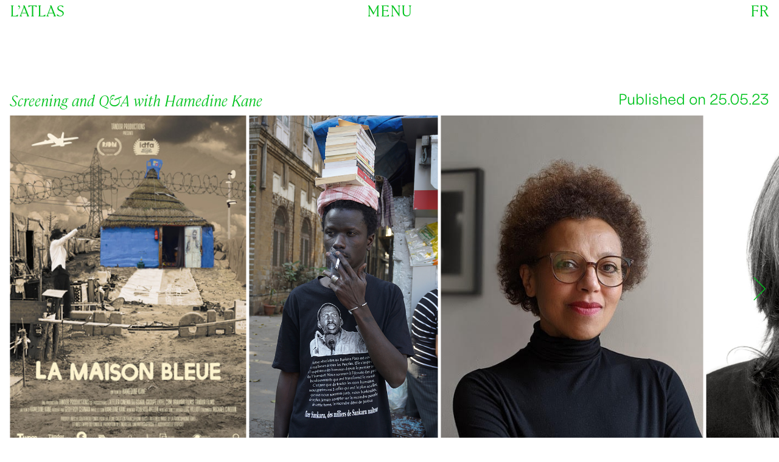

--- FILE ---
content_type: text/html; charset=UTF-8
request_url: https://latlasparis.com/en/event/projection-rencontre-avec-hamedine-kane/
body_size: 17077
content:
<!DOCTYPE html>
<html lang="en-GB" class="no-js">
<head>
	<title>L’Atlas  |  Screening and Q&#038;A with Hamedine Kane</title>
	<meta charset="UTF-8">
	<!-- robots -->
    <meta name="description" content="Porté par le Groupe Emerige, L’Atlas est un espace d’exposition au cœur du nouveau quartier La Félicité (Paris 4ème), qui propose d’inviter des galeries étrangères à présenter un.e ou plusieurs artistes de scènes contemporaines internationales.">
    <meta name="keywords" content="L'Atlas, Atlas, Paris, Emerige, galerie, artistes">
    <meta name="subject" content="Atlas Paris">
    <meta name="author" content="Emerige">
    <meta name="identifier-url" content="https://latlasparis.com">
    <meta name="revisit-after" content="7 days">
    <meta name="robots" content="index, follow">
    <meta name="rating" content="general">
    <meta name="distribution" content="global">
    <!-- others -->
	<meta name="viewport" content="width=device-width, initial-scale=1">
	<meta name="msapplication-tap-highlight" content="no">
	<link rel="icon" type="image/png" href="https://latlasparis.com/wp-content/themes/atlas/favicon.png" />
	<meta name='robots' content='max-image-preview:large' />
<link rel="alternate" href="https://latlasparis.com/event/la-maison-bleue-hamedine-kane-projection-rencontre/" hreflang="fr" />
<link rel="alternate" href="https://latlasparis.com/en/event/projection-rencontre-avec-hamedine-kane/" hreflang="en" />
<link rel="alternate" title="oEmbed (JSON)" type="application/json+oembed" href="https://latlasparis.com/wp-json/oembed/1.0/embed?url=https%3A%2F%2Flatlasparis.com%2Fen%2Fevent%2Fprojection-rencontre-avec-hamedine-kane%2F&#038;lang=en" />
<link rel="alternate" title="oEmbed (XML)" type="text/xml+oembed" href="https://latlasparis.com/wp-json/oembed/1.0/embed?url=https%3A%2F%2Flatlasparis.com%2Fen%2Fevent%2Fprojection-rencontre-avec-hamedine-kane%2F&#038;format=xml&#038;lang=en" />
<meta property="og:title" content="L’Atlas, galerie des mondes"/><meta property="og:description" content="…"/><meta property="og:image" content="https://latlasparis.com/wp-content/themes/atlas/screenshot.jpg" /><meta name="twitter:card" content="summary_large_image"/><meta name="twitter:title" content="L’Atlas, galerie des mondes" /><meta name="twitter:description" content="…"/><meta name="twitter:image" content="https://latlasparis.com/wp-content/themes/atlas/screenshot.jpg" /><style id='wp-img-auto-sizes-contain-inline-css' type='text/css'>
img:is([sizes=auto i],[sizes^="auto," i]){contain-intrinsic-size:3000px 1500px}
/*# sourceURL=wp-img-auto-sizes-contain-inline-css */
</style>
<style id='wp-emoji-styles-inline-css' type='text/css'>

	img.wp-smiley, img.emoji {
		display: inline !important;
		border: none !important;
		box-shadow: none !important;
		height: 1em !important;
		width: 1em !important;
		margin: 0 0.07em !important;
		vertical-align: -0.1em !important;
		background: none !important;
		padding: 0 !important;
	}
/*# sourceURL=wp-emoji-styles-inline-css */
</style>
<style id='wp-block-library-inline-css' type='text/css'>
:root{--wp-block-synced-color:#7a00df;--wp-block-synced-color--rgb:122,0,223;--wp-bound-block-color:var(--wp-block-synced-color);--wp-editor-canvas-background:#ddd;--wp-admin-theme-color:#007cba;--wp-admin-theme-color--rgb:0,124,186;--wp-admin-theme-color-darker-10:#006ba1;--wp-admin-theme-color-darker-10--rgb:0,107,160.5;--wp-admin-theme-color-darker-20:#005a87;--wp-admin-theme-color-darker-20--rgb:0,90,135;--wp-admin-border-width-focus:2px}@media (min-resolution:192dpi){:root{--wp-admin-border-width-focus:1.5px}}.wp-element-button{cursor:pointer}:root .has-very-light-gray-background-color{background-color:#eee}:root .has-very-dark-gray-background-color{background-color:#313131}:root .has-very-light-gray-color{color:#eee}:root .has-very-dark-gray-color{color:#313131}:root .has-vivid-green-cyan-to-vivid-cyan-blue-gradient-background{background:linear-gradient(135deg,#00d084,#0693e3)}:root .has-purple-crush-gradient-background{background:linear-gradient(135deg,#34e2e4,#4721fb 50%,#ab1dfe)}:root .has-hazy-dawn-gradient-background{background:linear-gradient(135deg,#faaca8,#dad0ec)}:root .has-subdued-olive-gradient-background{background:linear-gradient(135deg,#fafae1,#67a671)}:root .has-atomic-cream-gradient-background{background:linear-gradient(135deg,#fdd79a,#004a59)}:root .has-nightshade-gradient-background{background:linear-gradient(135deg,#330968,#31cdcf)}:root .has-midnight-gradient-background{background:linear-gradient(135deg,#020381,#2874fc)}:root{--wp--preset--font-size--normal:16px;--wp--preset--font-size--huge:42px}.has-regular-font-size{font-size:1em}.has-larger-font-size{font-size:2.625em}.has-normal-font-size{font-size:var(--wp--preset--font-size--normal)}.has-huge-font-size{font-size:var(--wp--preset--font-size--huge)}.has-text-align-center{text-align:center}.has-text-align-left{text-align:left}.has-text-align-right{text-align:right}.has-fit-text{white-space:nowrap!important}#end-resizable-editor-section{display:none}.aligncenter{clear:both}.items-justified-left{justify-content:flex-start}.items-justified-center{justify-content:center}.items-justified-right{justify-content:flex-end}.items-justified-space-between{justify-content:space-between}.screen-reader-text{border:0;clip-path:inset(50%);height:1px;margin:-1px;overflow:hidden;padding:0;position:absolute;width:1px;word-wrap:normal!important}.screen-reader-text:focus{background-color:#ddd;clip-path:none;color:#444;display:block;font-size:1em;height:auto;left:5px;line-height:normal;padding:15px 23px 14px;text-decoration:none;top:5px;width:auto;z-index:100000}html :where(.has-border-color){border-style:solid}html :where([style*=border-top-color]){border-top-style:solid}html :where([style*=border-right-color]){border-right-style:solid}html :where([style*=border-bottom-color]){border-bottom-style:solid}html :where([style*=border-left-color]){border-left-style:solid}html :where([style*=border-width]){border-style:solid}html :where([style*=border-top-width]){border-top-style:solid}html :where([style*=border-right-width]){border-right-style:solid}html :where([style*=border-bottom-width]){border-bottom-style:solid}html :where([style*=border-left-width]){border-left-style:solid}html :where(img[class*=wp-image-]){height:auto;max-width:100%}:where(figure){margin:0 0 1em}html :where(.is-position-sticky){--wp-admin--admin-bar--position-offset:var(--wp-admin--admin-bar--height,0px)}@media screen and (max-width:600px){html :where(.is-position-sticky){--wp-admin--admin-bar--position-offset:0px}}

/*# sourceURL=wp-block-library-inline-css */
</style><style id='global-styles-inline-css' type='text/css'>
:root{--wp--preset--aspect-ratio--square: 1;--wp--preset--aspect-ratio--4-3: 4/3;--wp--preset--aspect-ratio--3-4: 3/4;--wp--preset--aspect-ratio--3-2: 3/2;--wp--preset--aspect-ratio--2-3: 2/3;--wp--preset--aspect-ratio--16-9: 16/9;--wp--preset--aspect-ratio--9-16: 9/16;--wp--preset--color--black: #000000;--wp--preset--color--cyan-bluish-gray: #abb8c3;--wp--preset--color--white: #ffffff;--wp--preset--color--pale-pink: #f78da7;--wp--preset--color--vivid-red: #cf2e2e;--wp--preset--color--luminous-vivid-orange: #ff6900;--wp--preset--color--luminous-vivid-amber: #fcb900;--wp--preset--color--light-green-cyan: #7bdcb5;--wp--preset--color--vivid-green-cyan: #00d084;--wp--preset--color--pale-cyan-blue: #8ed1fc;--wp--preset--color--vivid-cyan-blue: #0693e3;--wp--preset--color--vivid-purple: #9b51e0;--wp--preset--gradient--vivid-cyan-blue-to-vivid-purple: linear-gradient(135deg,rgb(6,147,227) 0%,rgb(155,81,224) 100%);--wp--preset--gradient--light-green-cyan-to-vivid-green-cyan: linear-gradient(135deg,rgb(122,220,180) 0%,rgb(0,208,130) 100%);--wp--preset--gradient--luminous-vivid-amber-to-luminous-vivid-orange: linear-gradient(135deg,rgb(252,185,0) 0%,rgb(255,105,0) 100%);--wp--preset--gradient--luminous-vivid-orange-to-vivid-red: linear-gradient(135deg,rgb(255,105,0) 0%,rgb(207,46,46) 100%);--wp--preset--gradient--very-light-gray-to-cyan-bluish-gray: linear-gradient(135deg,rgb(238,238,238) 0%,rgb(169,184,195) 100%);--wp--preset--gradient--cool-to-warm-spectrum: linear-gradient(135deg,rgb(74,234,220) 0%,rgb(151,120,209) 20%,rgb(207,42,186) 40%,rgb(238,44,130) 60%,rgb(251,105,98) 80%,rgb(254,248,76) 100%);--wp--preset--gradient--blush-light-purple: linear-gradient(135deg,rgb(255,206,236) 0%,rgb(152,150,240) 100%);--wp--preset--gradient--blush-bordeaux: linear-gradient(135deg,rgb(254,205,165) 0%,rgb(254,45,45) 50%,rgb(107,0,62) 100%);--wp--preset--gradient--luminous-dusk: linear-gradient(135deg,rgb(255,203,112) 0%,rgb(199,81,192) 50%,rgb(65,88,208) 100%);--wp--preset--gradient--pale-ocean: linear-gradient(135deg,rgb(255,245,203) 0%,rgb(182,227,212) 50%,rgb(51,167,181) 100%);--wp--preset--gradient--electric-grass: linear-gradient(135deg,rgb(202,248,128) 0%,rgb(113,206,126) 100%);--wp--preset--gradient--midnight: linear-gradient(135deg,rgb(2,3,129) 0%,rgb(40,116,252) 100%);--wp--preset--font-size--small: 13px;--wp--preset--font-size--medium: 20px;--wp--preset--font-size--large: 36px;--wp--preset--font-size--x-large: 42px;--wp--preset--spacing--20: 0.44rem;--wp--preset--spacing--30: 0.67rem;--wp--preset--spacing--40: 1rem;--wp--preset--spacing--50: 1.5rem;--wp--preset--spacing--60: 2.25rem;--wp--preset--spacing--70: 3.38rem;--wp--preset--spacing--80: 5.06rem;--wp--preset--shadow--natural: 6px 6px 9px rgba(0, 0, 0, 0.2);--wp--preset--shadow--deep: 12px 12px 50px rgba(0, 0, 0, 0.4);--wp--preset--shadow--sharp: 6px 6px 0px rgba(0, 0, 0, 0.2);--wp--preset--shadow--outlined: 6px 6px 0px -3px rgb(255, 255, 255), 6px 6px rgb(0, 0, 0);--wp--preset--shadow--crisp: 6px 6px 0px rgb(0, 0, 0);}:where(.is-layout-flex){gap: 0.5em;}:where(.is-layout-grid){gap: 0.5em;}body .is-layout-flex{display: flex;}.is-layout-flex{flex-wrap: wrap;align-items: center;}.is-layout-flex > :is(*, div){margin: 0;}body .is-layout-grid{display: grid;}.is-layout-grid > :is(*, div){margin: 0;}:where(.wp-block-columns.is-layout-flex){gap: 2em;}:where(.wp-block-columns.is-layout-grid){gap: 2em;}:where(.wp-block-post-template.is-layout-flex){gap: 1.25em;}:where(.wp-block-post-template.is-layout-grid){gap: 1.25em;}.has-black-color{color: var(--wp--preset--color--black) !important;}.has-cyan-bluish-gray-color{color: var(--wp--preset--color--cyan-bluish-gray) !important;}.has-white-color{color: var(--wp--preset--color--white) !important;}.has-pale-pink-color{color: var(--wp--preset--color--pale-pink) !important;}.has-vivid-red-color{color: var(--wp--preset--color--vivid-red) !important;}.has-luminous-vivid-orange-color{color: var(--wp--preset--color--luminous-vivid-orange) !important;}.has-luminous-vivid-amber-color{color: var(--wp--preset--color--luminous-vivid-amber) !important;}.has-light-green-cyan-color{color: var(--wp--preset--color--light-green-cyan) !important;}.has-vivid-green-cyan-color{color: var(--wp--preset--color--vivid-green-cyan) !important;}.has-pale-cyan-blue-color{color: var(--wp--preset--color--pale-cyan-blue) !important;}.has-vivid-cyan-blue-color{color: var(--wp--preset--color--vivid-cyan-blue) !important;}.has-vivid-purple-color{color: var(--wp--preset--color--vivid-purple) !important;}.has-black-background-color{background-color: var(--wp--preset--color--black) !important;}.has-cyan-bluish-gray-background-color{background-color: var(--wp--preset--color--cyan-bluish-gray) !important;}.has-white-background-color{background-color: var(--wp--preset--color--white) !important;}.has-pale-pink-background-color{background-color: var(--wp--preset--color--pale-pink) !important;}.has-vivid-red-background-color{background-color: var(--wp--preset--color--vivid-red) !important;}.has-luminous-vivid-orange-background-color{background-color: var(--wp--preset--color--luminous-vivid-orange) !important;}.has-luminous-vivid-amber-background-color{background-color: var(--wp--preset--color--luminous-vivid-amber) !important;}.has-light-green-cyan-background-color{background-color: var(--wp--preset--color--light-green-cyan) !important;}.has-vivid-green-cyan-background-color{background-color: var(--wp--preset--color--vivid-green-cyan) !important;}.has-pale-cyan-blue-background-color{background-color: var(--wp--preset--color--pale-cyan-blue) !important;}.has-vivid-cyan-blue-background-color{background-color: var(--wp--preset--color--vivid-cyan-blue) !important;}.has-vivid-purple-background-color{background-color: var(--wp--preset--color--vivid-purple) !important;}.has-black-border-color{border-color: var(--wp--preset--color--black) !important;}.has-cyan-bluish-gray-border-color{border-color: var(--wp--preset--color--cyan-bluish-gray) !important;}.has-white-border-color{border-color: var(--wp--preset--color--white) !important;}.has-pale-pink-border-color{border-color: var(--wp--preset--color--pale-pink) !important;}.has-vivid-red-border-color{border-color: var(--wp--preset--color--vivid-red) !important;}.has-luminous-vivid-orange-border-color{border-color: var(--wp--preset--color--luminous-vivid-orange) !important;}.has-luminous-vivid-amber-border-color{border-color: var(--wp--preset--color--luminous-vivid-amber) !important;}.has-light-green-cyan-border-color{border-color: var(--wp--preset--color--light-green-cyan) !important;}.has-vivid-green-cyan-border-color{border-color: var(--wp--preset--color--vivid-green-cyan) !important;}.has-pale-cyan-blue-border-color{border-color: var(--wp--preset--color--pale-cyan-blue) !important;}.has-vivid-cyan-blue-border-color{border-color: var(--wp--preset--color--vivid-cyan-blue) !important;}.has-vivid-purple-border-color{border-color: var(--wp--preset--color--vivid-purple) !important;}.has-vivid-cyan-blue-to-vivid-purple-gradient-background{background: var(--wp--preset--gradient--vivid-cyan-blue-to-vivid-purple) !important;}.has-light-green-cyan-to-vivid-green-cyan-gradient-background{background: var(--wp--preset--gradient--light-green-cyan-to-vivid-green-cyan) !important;}.has-luminous-vivid-amber-to-luminous-vivid-orange-gradient-background{background: var(--wp--preset--gradient--luminous-vivid-amber-to-luminous-vivid-orange) !important;}.has-luminous-vivid-orange-to-vivid-red-gradient-background{background: var(--wp--preset--gradient--luminous-vivid-orange-to-vivid-red) !important;}.has-very-light-gray-to-cyan-bluish-gray-gradient-background{background: var(--wp--preset--gradient--very-light-gray-to-cyan-bluish-gray) !important;}.has-cool-to-warm-spectrum-gradient-background{background: var(--wp--preset--gradient--cool-to-warm-spectrum) !important;}.has-blush-light-purple-gradient-background{background: var(--wp--preset--gradient--blush-light-purple) !important;}.has-blush-bordeaux-gradient-background{background: var(--wp--preset--gradient--blush-bordeaux) !important;}.has-luminous-dusk-gradient-background{background: var(--wp--preset--gradient--luminous-dusk) !important;}.has-pale-ocean-gradient-background{background: var(--wp--preset--gradient--pale-ocean) !important;}.has-electric-grass-gradient-background{background: var(--wp--preset--gradient--electric-grass) !important;}.has-midnight-gradient-background{background: var(--wp--preset--gradient--midnight) !important;}.has-small-font-size{font-size: var(--wp--preset--font-size--small) !important;}.has-medium-font-size{font-size: var(--wp--preset--font-size--medium) !important;}.has-large-font-size{font-size: var(--wp--preset--font-size--large) !important;}.has-x-large-font-size{font-size: var(--wp--preset--font-size--x-large) !important;}
/*# sourceURL=global-styles-inline-css */
</style>

<style id='classic-theme-styles-inline-css' type='text/css'>
/*! This file is auto-generated */
.wp-block-button__link{color:#fff;background-color:#32373c;border-radius:9999px;box-shadow:none;text-decoration:none;padding:calc(.667em + 2px) calc(1.333em + 2px);font-size:1.125em}.wp-block-file__button{background:#32373c;color:#fff;text-decoration:none}
/*# sourceURL=/wp-includes/css/classic-themes.min.css */
</style>
<link rel='stylesheet' id='setup_style-css' href='https://latlasparis.com/wp-content/themes/atlas/style.css?ver=6.9' type='text/css' media='all' />
<link rel='stylesheet' id='flickity_style-css' href='https://latlasparis.com/wp-content/themes/atlas/inc/flickity.css?ver=6.9' type='text/css' media='all' />
<link rel='stylesheet' id='flickity_fullscreen_style-css' href='https://latlasparis.com/wp-content/themes/atlas/inc/flickity-fullscreen.css?ver=6.9' type='text/css' media='all' />
<script type="text/javascript" src="https://latlasparis.com/wp-includes/js/jquery/jquery.min.js?ver=3.7.1" id="jquery-core-js"></script>
<script type="text/javascript" src="https://latlasparis.com/wp-includes/js/jquery/jquery-migrate.min.js?ver=3.4.1" id="jquery-migrate-js"></script>
<link rel="https://api.w.org/" href="https://latlasparis.com/wp-json/" /><link rel="alternate" title="JSON" type="application/json" href="https://latlasparis.com/wp-json/wp/v2/event/364" /><link rel="EditURI" type="application/rsd+xml" title="RSD" href="https://latlasparis.com/xmlrpc.php?rsd" />
<meta name="generator" content="WordPress 6.9" />
<link rel="canonical" href="https://latlasparis.com/en/event/projection-rencontre-avec-hamedine-kane/" />
<link rel='shortlink' href='https://latlasparis.com/?p=364' />
<link rel="icon" href="https://latlasparis.com/wp-content/uploads/2024/12/cropped-favicon-32x32.png" sizes="32x32" />
<link rel="icon" href="https://latlasparis.com/wp-content/uploads/2024/12/cropped-favicon-192x192.png" sizes="192x192" />
<link rel="apple-touch-icon" href="https://latlasparis.com/wp-content/uploads/2024/12/cropped-favicon-180x180.png" />
<meta name="msapplication-TileImage" content="https://latlasparis.com/wp-content/uploads/2024/12/cropped-favicon-270x270.png" />
</head>

<body class="wp-singular event-template-default single single-event postid-364 wp-theme-atlas">
<div id="page" class="site">

	
	<div class="site-inner">

		<header id="masthead" class="site-header" role="banner">
			
			<div class="site-title">
									<p><a href="https://latlasparis.com/en/home/" rel="home">L’Atlas</a></p>
							</div><!-- .site-title -->

			
				<nav id="site-navigation" class="main-navigation" role="navigation">
					<span>Menu</span>
					<div class="content-menu">
						<div class="menu-header-en-container"><ul id="menu-header-en" class="menu"><li id="menu-item-85" class="menu-item menu-item-type-post_type menu-item-object-page menu-item-85"><a href="https://latlasparis.com/en/atlas-2/">L’Atlas</a></li>
<li id="menu-item-87" class="item-expo menu-item menu-item-type-taxonomy menu-item-object-category menu-item-87"><a href="https://latlasparis.com/en/category/past/">Past</a></li>
<li id="menu-item-86" class="item-expo menu-item menu-item-type-taxonomy menu-item-object-category menu-item-86"><a href="https://latlasparis.com/en/category/current/">Current</a></li>
<li id="menu-item-88" class="item-expo menu-item menu-item-type-taxonomy menu-item-object-category menu-item-88"><a href="https://latlasparis.com/en/category/upcoming/">Upcoming</a></li>
<li id="menu-item-263" class="menu-item menu-item-type-taxonomy menu-item-object-events menu-item-263"><a href="https://latlasparis.com/events/tout/">Events</a></li>
<li id="menu-item-84" class="menu-item menu-item-type-post_type menu-item-object-page menu-item-84"><a href="https://latlasparis.com/en/contact-2/">Contact</a></li>
<li id="menu-item-114-fr" class="lang-item lang-item-10 lang-item-fr lang-item-first menu-item menu-item-type-custom menu-item-object-custom menu-item-114-fr"><a href="https://latlasparis.com/event/la-maison-bleue-hamedine-kane-projection-rencontre/" hreflang="fr-FR" lang="fr-FR">Français</a></li>
</ul></div><div class="menu-social-container"><ul id="menu-social" class="menu"><li id="menu-item-43" class="menu-item menu-item-type-custom menu-item-object-custom menu-item-43"><a target="_blank" href="https://www.instagram.com/latlasgalerie/">Instagram</a></li>
<li id="menu-item-44" class="mj-w-button mj-w-btn menu-item menu-item-type-custom menu-item-object-custom menu-item-44"><a href="#">Newsletter</a></li>
</ul></div>					</div>
				</nav><!-- .main-navigation -->

			
			<div class="site-lang">
					<li class="lang-item lang-item-10 lang-item-fr lang-item-first"><a lang="fr-FR" hreflang="fr-FR" href="https://latlasparis.com/event/la-maison-bleue-hamedine-kane-projection-rencontre/">fr</a></li>
			</div><!-- .site-title -->

		</header><!-- .site-header -->

		<div id="content" class="site-content">

<div id="primary" class="content-area">
	<main id="main" class="site-main" role="main">
		
<article id="post-364" class="post-364 event type-event status-publish hentry events-all">

	
    <a href="https://latlasparis.com/en/event/projection-rencontre-avec-hamedine-kane/">
		 
		<header class="entry-header">
			<div class="left">
				<h2 class="entry-title">Screening and Q&#038;A with Hamedine Kane</h2>			</div>
			<div class="center">
							</div>
			<div class="right">
				<p>Published on&nbsp;25.05.23</p>			</div>
		</header><!-- .entry-header -->

	</a>

	<div class="entry-image">
				    <div class="carousel">
		        		            <div class="carousel-cell">
		            	<figure>
			                <img width="354" height="501" src="https://latlasparis.com/wp-content/uploads/2023/05/Hamedine_Kane-la-maison-bleue-affiche.jpg" class="attachment-large size-large" alt="" decoding="async" fetchpriority="high" />			            </figure>
			            <figcaption></figcaption>		            </div>
		        		            <div class="carousel-cell">
		            	<figure>
			                <img width="563" height="1000" src="https://latlasparis.com/wp-content/uploads/2023/05/Hamedine-Kane_Portrait_web.png" class="attachment-large size-large" alt="Hamedine Kane, &quot;Salesman of Revolt&quot; (performance), 2018." decoding="async" srcset="https://latlasparis.com/wp-content/uploads/2023/05/Hamedine-Kane_Portrait_web.png 563w, https://latlasparis.com/wp-content/uploads/2023/05/Hamedine-Kane_Portrait_web-360x640.png 360w" sizes="(max-width: 563px) 100vw, 563px" />			            </figure>
			            <figcaption></figcaption>		            </div>
		        		            <div class="carousel-cell">
		            	<figure>
			                <img width="480" height="612" src="https://latlasparis.com/wp-content/uploads/2023/05/Oulimata-Gueye.jpg" class="attachment-large size-large" alt="" decoding="async" />			            </figure>
			            <figcaption>Oulimata Gueye</figcaption>		            </div>
		        		            <div class="carousel-cell">
		            	<figure>
			                <img width="908" height="1024" src="https://latlasparis.com/wp-content/uploads/2023/05/Jennifer_Bajorek_headshot-cropped-908x1024.jpeg" class="attachment-large size-large" alt="" decoding="async" loading="lazy" srcset="https://latlasparis.com/wp-content/uploads/2023/05/Jennifer_Bajorek_headshot-cropped-908x1024.jpeg 908w, https://latlasparis.com/wp-content/uploads/2023/05/Jennifer_Bajorek_headshot-cropped-567x640.jpeg 567w, https://latlasparis.com/wp-content/uploads/2023/05/Jennifer_Bajorek_headshot-cropped-768x866.jpeg 768w, https://latlasparis.com/wp-content/uploads/2023/05/Jennifer_Bajorek_headshot-cropped-1362x1536.jpeg 1362w, https://latlasparis.com/wp-content/uploads/2023/05/Jennifer_Bajorek_headshot-cropped.jpeg 1382w" sizes="auto, (max-width: 908px) 100vw, 908px" />			            </figure>
			            <figcaption>Jennifer Bajorek</figcaption>		            </div>
		        		    </div>
			</div><!-- .entry-image -->

	<div class="entry-content">

		<div class="column column-left">
			<h3>Monday June 5 from 6pm to 9pm</h3>
<h3></h3>
<h3>Screening of The Blue House (2020) by Hamedine Kane, followed by a convesation with the director, Oulimata Gueye and Jennifer Bajorek</h3>
<p>&nbsp;</p>
<p>Through the intimate portrait of Alpha, a childhood friend of the director, La Maison Bleue questions the places of relegation, detention, uninhabitable that are the European migrant camps, here the Jungle of Calais. Exceptional territories where attempts at resistance nevertheless arise, such as the one set up by Alpha in his habitat-workshop project, a place where a poetics of relationship is constructed that defies the desolation of bodies and the violence of politics.</p>
<p>The Blue House, whether it is Alpha’s plastic work or Hamedine’s filmic work, constitutes a space within which the will to oppose assignments, designations and relegations is expressed. It is a journey between two paths, between two worlds. It is a journey to confront. It is a journey to put an end to flight.</p>
<p>“To flee is to be on the margins and to stick to them.’</p>
		</div>

		<div class="column column-right center">
			<h4>Exhibition</h4><ol><a href="https://latlasparis.com/en/321-2/"><li>Dérives en péninsule and Que je naisse, tout doux, semant</li><li>23.05.23 — 22.07.23</li><li>Selebe Yoon</li><li>Dakar</li></a></ol><div class="entry-event"><h4>05.06.23, 19:00</h4><p>Screening and Q&#038;A with Hamedine Kane</p></div>		</div><!-- .entry-content -->

		
	</div><!-- .entry-content -->

</article><!-- #post-## -->

	</main><!-- .site-main -->

</div><!-- .content-area -->


		</div><!-- .site-content -->

		<footer id="colophon" class="site-footer padding" role="contentinfo">
			
			<div class="entry-logo">
				<div class="logo">
					<a href="https://latlasparis.com/en/home/" rel="home">
						<svg version="1.1" id="Calque_1" xmlns="http://www.w3.org/2000/svg" xmlns:xlink="http://www.w3.org/1999/xlink" x="0px" y="0px"
	 viewBox="0 0 410.8 250" enable-background="new 0 0 410.8 250" xml:space="preserve">
<g>
	<path fill="#00C31E" d="M83,160.4c0.2,0.2,0.5,0.2,0.8,0.2c0.3,0,0.6-0.1,0.8-0.2l12-7.7c0.5-0.3,0.7-0.8,0.7-1.4L93,106
		c-0.1-0.8-0.7-1.3-1.5-1.4c-0.8,0-1.4,0.5-1.5,1.3L82.3,159C82.2,159.5,82.5,160.1,83,160.4z M92.6,134.7l0.5,4.9h-2.6L92.6,134.7z
		 M89.3,142.6h4.1l0.3,3H88L89.3,142.6z M86.8,148.6H94l0.2,2l-1.5,1h-6.3L86.8,148.6z M85.9,154.6H88l-2.3,1.5L85.9,154.6z"/>
	<path fill="#00C31E" d="M272.3,157.8c0.2,0.2,0.5,0.2,0.8,0.2s0.6-0.1,0.8-0.2l12-7.7c0.5-0.3,0.7-0.8,0.7-1.4l-4.3-45.3
		c-0.1-0.8-0.7-1.3-1.5-1.4c-0.7,0-1.4,0.5-1.5,1.3l-7.7,53.1C271.5,156.9,271.8,157.5,272.3,157.8z M281.9,132.1l0.5,4.9h-2.6
		L281.9,132.1z M278.6,140h4.1l0.3,3h-5.7L278.6,140z M276.1,146h7.2l0.2,2l-1.5,1h-6.3L276.1,146z M275.2,152h2.1l-2.3,1.5
		L275.2,152z"/>
	<path fill="#00C31E" d="M390.2,112.7c-3.8-9.6-7.8-19.5-11.6-30.2c-0.3-0.8-0.5-1.5-0.8-2.2c-0.1-0.2-0.1-0.4-0.2-0.6
		c-0.2-0.5-0.3-1-0.5-1.5c-0.1-0.3-0.2-0.5-0.3-0.8c-0.1-0.4-0.3-0.9-0.4-1.3c-0.1-0.3-0.2-0.5-0.3-0.8c-0.1-0.4-0.3-0.8-0.4-1.2
		c-0.1-0.3-0.2-0.6-0.3-0.8c0,0,0,0,0-0.1c-3.2-11.5-4.3-19.9-4.7-25.2c-0.2-4.1,0-7,0.2-8.8h20.8h0.4c0.5,0,1-0.3,1.3-0.7l4.7-7.2
		l3-4.4h0.2v-0.2l0.3-0.4c0.3-0.5,0.4-1.1,0.1-1.6c-0.1-0.1-0.1-0.2-0.2-0.3c-0.1-0.1-0.1-0.2-0.2-0.4v-0.2h-0.1
		C388.9,0.9,381.8,0.6,379.9,1H343c-0.1,0-0.3,0-0.4,0.1c0,0,0,0-0.1,0c-0.3,0-0.7-0.1-1-0.1c-0.7,0-1.4,0-2.1,0.1
		c-0.4,0-0.7,0.1-1.1,0.1c-0.3,0.1-0.7,0.1-1,0.2c0,0,0,0-0.1,0c-0.3,0.1-0.7,0.2-1,0.3h-0.1c-0.3,0.1-0.7,0.2-1,0.4H335
		c-0.3,0.1-0.6,0.3-1,0.4c0,0-0.1,0-0.1,0.1c-0.3,0.2-0.6,0.3-1,0.5c0,0-0.1,0-0.1,0.1c-0.3,0.2-0.6,0.4-0.9,0.6l-0.1,0.1
		c-0.2,0.1-0.3,0.2-0.5,0.3l-0.1-1.6c0-0.8-0.7-1.4-1.5-1.4h-38.5c-0.1,0-0.1,0-0.2,0c0,0,0,0-0.1,0c-0.1,0-0.2,0-0.2,0.1
		c0,0,0,0-0.1,0c-0.1,0-0.1,0.1-0.2,0.1c0,0,0,0-0.1,0c-0.1,0.1-0.1,0.1-0.2,0.2l-9,9.2c-0.2,0.2-0.4,0.5-0.4,0.9L260,172.8V2.1
		c0-0.8-0.7-1.5-1.5-1.5h-38c-0.1,0-0.1,0-0.2,0h-0.1c-0.1,0-0.2,0-0.2,0.1c0,0,0,0-0.1,0c-0.1,0-0.1,0.1-0.2,0.1c0,0,0,0-0.1,0
		c0,0,0,0-0.1,0l-0.1,0.1c0,0,0,0-0.1,0.1L219,1.4h-37.3c-0.1,0-0.2,0-0.3,0c-0.1,0-0.1,0-0.1,0h-0.1c-0.1,0-0.1,0-0.1,0.1
		c0,0-0.1,0-0.1,0.1l-0.1,0.1c0,0-0.1,0-0.1,0.1L143.9,38l-2-33c0-0.8-0.7-1.4-1.5-1.4h-34.2c0-0.8-0.7-1.5-1.5-1.5H67.1
		c0,0,0,0-0.1,0s-0.1,0-0.2,0c0,0,0,0-0.1,0s-0.2,0-0.2,0.1c0,0,0,0-0.1,0c-0.1,0-0.1,0.1-0.2,0.1c0,0,0,0-0.1,0c0,0,0,0-0.1,0
		l-0.1,0.1c0,0,0,0-0.1,0.1L55.1,14.8V2.4c0-0.8-0.7-1.5-1.5-1.5h-38c-0.1,0-0.1,0-0.2,0c0,0,0,0-0.1,0c-0.1,0-0.2,0-0.2,0.1
		c0,0,0,0-0.1,0s-0.1,0.1-0.2,0.1c0,0,0,0-0.1,0c0,0,0,0-0.1,0l-0.1,0.1c0,0,0,0-0.1,0.1l-14,16c-0.2,0.3-0.4,0.6-0.4,1v229.4
		c0,0.2,0,0.4,0,0.5v0.8h0.5c0.3,0.2,0.6,0.4,1,0.4h1h38c0.4,0,0.8-0.2,1.1-0.4l22.2-22.7l-2.6,20.6c-0.2,0.4-0.3,0.9-0.1,1.3
		c0.2,0.6,0.8,0.9,1.4,0.9h0.1h37.2h0.4c0.4,0,0.8-0.2,1.1-0.5l14.1-14.5c0.1-0.1,0.1-0.1,0.1-0.2c0,0,0,0,0-0.1
		c0-0.1,0.1-0.1,0.1-0.2v-0.1c0,0,0-0.1,0.1-0.2v-0.1c0-0.1,0-0.1,0-0.2c0,0,0,0,0-0.1l1.7-21.8h19.3h0.3c0.4,0,0.8-0.2,1.1-0.5
		l4.4-4.8v40.4c0,0.8,0.7,1.5,1.5,1.5c0.2,0,0.3,0,0.5-0.1H181c0.4,0,0.7-0.1,1-0.4l14.6-13.7c0.5-0.2,0.9-0.8,0.9-1.4V55.6l7.3-6.5
		v198.4c0,0.2,0,0.4,0,0.5v0.8h0.5c0.3,0.3,0.6,0.4,1,0.4h1h38c0.4,0,0.8-0.2,1.1-0.4l4.2-4.3c-0.2,0.4-0.3,0.9-0.1,1.3
		c0.2,0.6,0.8,0.9,1.4,0.9h0.1h37.2h0.4c0.4,0,0.8-0.2,1.1-0.5l14.1-14.5c0.1-0.1,0.1-0.1,0.1-0.2c0,0,0,0,0-0.1
		c0-0.1,0.1-0.1,0.1-0.2v-0.1c0,0,0-0.1,0.1-0.1v-0.1c0-0.1,0-0.1,0-0.2c0,0,0,0,0-0.1l1.7-21.8h6.3c1,13.2,5.1,23,12.4,29.2
		c0.2,0.2,0.4,0.3,0.6,0.5c0.1,0.1,0.1,0.1,0.2,0.2c0.1,0.1,0.3,0.2,0.4,0.3c0.1,0.1,0.2,0.1,0.2,0.2c0.1,0.1,0.2,0.2,0.4,0.3
		c0.1,0.1,0.2,0.1,0.3,0.2c0.1,0.1,0.2,0.2,0.3,0.2c0.1,0.1,0.2,0.1,0.3,0.2c0.1,0.1,0.2,0.1,0.3,0.2c0.1,0.1,0.2,0.1,0.3,0.2
		c0.1,0.1,0.2,0.1,0.3,0.2c0.1,0.1,0.2,0.1,0.3,0.2c0.1,0.1,0.2,0.1,0.3,0.2c0.1,0,0.2,0.1,0.3,0.1c0.1,0.1,0.2,0.1,0.3,0.2
		c0.1,0,0.2,0.1,0.2,0.1c0.1,0.1,0.2,0.1,0.4,0.2c0.1,0,0.2,0.1,0.2,0.1c0.1,0.1,0.3,0.1,0.4,0.2c0.1,0,0.1,0.1,0.2,0.1
		c0.2,0.1,0.4,0.2,0.6,0.3c0.2,0.1,0.4,0.2,0.6,0.2c0.1,0,0.1,0,0.2,0.1c0.1,0.1,0.3,0.1,0.4,0.2c0.1,0,0.1,0.1,0.2,0.1
		c0.1,0,0.2,0.1,0.4,0.1c0.1,0,0.1,0.1,0.2,0.1c0.1,0,0.2,0.1,0.3,0.1c0.1,0,0.1,0,0.2,0.1c0.1,0,0.2,0.1,0.3,0.1
		c0.1,0,0.1,0,0.2,0.1c0.1,0,0.2,0.1,0.3,0.1c0.1,0,0.1,0,0.2,0.1c0.1,0,0.2,0.1,0.3,0.1c0.1,0,0.1,0,0.2,0.1c0.1,0,0.2,0.1,0.3,0.1
		c0.1,0,0.1,0,0.2,0c0.1,0,0.2,0.1,0.4,0.1h0.1c0.2,0,0.3,0.1,0.5,0.1c0.3,0.1,0.6,0.1,0.9,0.2c0,0,0,0,0.1,0c0.1,0,0.3,0,0.4,0.1
		h0.1c0.1,0,0.2,0,0.3,0h0.1c0.1,0,0.2,0,0.3,0h0.1c0.1,0,0.2,0,0.3,0h0.1c0.1,0,0.2,0,0.3,0h0.1c0.1,0,0.2,0,0.3,0c0,0,0,0,0.1,0
		h0.1c0.1,0,0.2,0,0.4,0h0.5c0.1,0,0.1,0,0.2,0c0.1,0,0.1,0,0.2,0h40.7c0.1,0,0.2,0,0.3,0s0.2,0,0.3-0.1c1.8-0.7,17.5-7.6,24.1-30.6
		v-0.1c1.5-5.3,2.5-11.5,2.7-18.6C411.6,166.3,401.7,141.5,390.2,112.7z M17.3,190.7h15.4l-3.2,3.2v-0.2H17.3V190.7z M17.3,196.7
		h9.4l-3,3h-6.4V196.7z M17.3,202.7h3.4l-3.4,3.4V202.7z M35.5,212.7L3.4,245.5V19H3.3l11-12.6v203.3c0,0.6,0.4,1.2,0.9,1.4
		c0.6,0.2,1.2,0.1,1.6-0.3l18.9-18.9L35.5,212.7z M52.3,186.7h-15c-0.4,0-0.8,0.2-1.1,0.4l-0.6,0.6H17.3v-3h35V186.7z M52.3,181.7
		h-35v-3h35V181.7z M52.3,175.7h-35v-3h35V175.7z M52.3,169.7h-35v-3h35V169.7z M52.3,163.7h-35v-3h35V163.7z M52.3,157.7h-35v-3h35
		V157.7z M52.3,151.7h-35v-3h35V151.7z M52.3,145.8h-35v-3h35V145.8z M52.3,139.8h-35v-3h35V139.8z M52.3,133.8h-35v-3h35V133.8z
		 M52.3,127.8h-35v-3h35V127.8z M52.3,121.8h-35v-3h35V121.8z M52.3,115.8h-35v-3h35V115.8z M52.3,109.8h-35v-3h35V109.8z
		 M52.3,103.8h-35v-3h35V103.8z M52.3,97.8h-35v-3h35V97.8z M52.3,91.8h-35v-3h35V91.8z M52.3,85.8h-35v-3h35V85.8z M52.3,79.8h-35
		v-3h35V79.8z M52.3,73.8h-35v-3h35V73.8z M52.3,67.8h-35v-3h35V67.8z M52.3,61.9h-35v-3h35V61.9z M52.3,55.9h-35v-3h35V55.9z
		 M52.3,49.9h-35v-3h35V49.9z M52.3,43.9h-35v-3h35V43.9z M52.3,37.9h-35v-3h35V37.9z M52.3,31.9h-35v-3h35V31.9z M52.3,25.9h-35v-3
		h35V25.9z M52.3,19.9h-35v-3h35V19.9z M52.3,13.9h-35v-3h35V13.9z M52.3,7.9h-35v-4h35V7.9z M140.9,39.7h-35.5l-0.2-3h35.5
		L140.9,39.7z M142.8,84.6v3h-34.5l-0.2-3H142.8z M136.8,81.6l6-1.1v1.1H136.8z M142.7,180.5v3h-28.6l-0.2-3H142.7z M113.7,177.5
		l-0.2-3h29.2v3H113.7z M142.8,186.5v2.5h-28.4l-0.1-2.5H142.8z M113.4,171.5l-0.2-3h29.6v3H113.4z M142.7,162.5v3H113l-0.2-3H142.7
		z M112.6,159.5l-0.2-3h30.3v3H112.6z M112.3,153.5l-0.2-3h30.7v3H112.3z M142.7,144.6v3h-30.8l-0.2-3H142.7z M111.5,141.6l-0.2-3
		h31.4v3H111.5z M111.2,135.6l-0.2-3h31.8v3H111.2z M142.7,126.6v3h-31.9l-0.2-3H142.7z M110.4,123.6l-0.2-3h32.5v3H110.4z
		 M110.1,117.6l-0.2-3h32.9v3H110.1z M109.7,111.6l-0.2-3h33.2v3H109.7z M109.4,105.6l-0.2-3h33.6v3H109.4z M142.7,96.6v3H109
		l-0.2-3H142.7z M108.6,93.6l-0.2-3h34.3v3H108.6z M125.9,66.6v3h-18.7l-0.2-3H125.9z M106.8,63.7l-0.2-3h19.3v3H106.8z M125.9,72.6
		v3h-18.4l-0.2-3H125.9z M125.9,78.6v3h-18l-0.2-3H125.9z M126.4,55.4c-0.3,0.3-0.4,0.7-0.4,1.1v1.2h-19.5l-0.2-3h20.8L126.4,55.4z
		 M106.1,51.7l-0.2-3h27.3l-3,3H106.1z M105.7,45.7l-0.2-3h33.7l-3,3H105.7z M140.5,33.7H105l-0.2-3h35.5L140.5,33.7z M140.2,27.7
		h-35.5l-0.2-3H140L140.2,27.7z M139.8,21.7h-35.5l-0.2-3h35.5L139.8,21.7z M139.4,15.7h-35.5l-0.2-3h35.5L139.4,15.7z M138.9,6.7
		l0.2,3h-35.6l-0.2-3H138.9z M68.5,5h31.3l-3.9,4H68.5V5z M68.5,12H93l-1.4,1.4c-0.2,0.2-0.4,0.5-0.4,0.9L91.1,15H68.5V12z M68.5,18
		h22.3l-0.4,3H68.5V18z M68.5,23.9H90l-0.4,3H68.5V23.9z M68.5,29.9h20.8l-0.4,3H68.5V29.9z M55.2,19.4L65.5,7.6v26.2L55.2,45.6
		V19.4z M55.2,186.7V66.6h23.7c0.4,0,0.9-0.2,1.1-0.5l5.4-6.5L69.1,186.7H55.2z M76.5,224.9v1.5l-0.6,5.7c-0.1,0.1-0.1,0.1-0.2,0.2
		l-10.8,11.2L94.2,15.2l6.3-6.5l11.2,185L100,206.6l-2.3-34.2c0-0.6-0.4-1.1-0.9-1.3c-0.5-0.2-1.1-0.1-1.6,0.2l-13.5,11.4
		c-0.1,0.1-0.1,0.1-0.2,0.2c0,0,0,0.1-0.1,0.1c0,0.1-0.1,0.1-0.1,0.2v0.1c0,0.1,0,0.1-0.1,0.2v0.1v0.1l-4.6,41.2H76.5z M90.1,192
		l3.6,3H83l0.3-3H90.1z M83.8,189l0.2-2.2l2.6,2.2H83.8z M96.3,197.9l0.3,3H82.3l0.3-3H96.3z M96.9,203.9l0.2,3H81.8l0.3-3H96.9z
		 M113.1,231.9H79l0.4-4h34L113.1,231.9z M113.7,224.9H79.8l0.3-3h33.8L113.7,224.9z M114.1,218.9H80.3l0.3-3h33.7L114.1,218.9z
		 M114.5,214.4v-1.5H81.1l0.3-3h15.9v0.3c0,0.6,0.4,1.1,1,1.3c0.2,0.1,0.5,0.1,0.7,0.1c0.1,0,0.2,0,0.3,0h15.4L114.5,214.4z
		 M142.9,192.8h-28.2V192h28.2V192.8z M156.8,55.3v177.6l-11,10.3V65.9c0-0.6-0.4-1.1-1-1.3c-0.5-0.2-1.2-0.1-1.6,0.3l-1,1
		c0,0-0.1,0-0.1,0.1l-13.2,12.5V57.1l16.4-16.2l34.9-34.3v26.2l-23,21C156.8,54.2,156.6,54.8,156.8,55.3z M194.7,231.2h-35v-1h35
		V231.2z M194.7,227.2h-35v-3h35V227.2z M194.7,221.2h-35v-3h35V221.2z M194.7,215.2h-35v-3h35V215.2z M194.7,209.2h-35v-3h35V209.2
		z M194.7,203.2h-35v-3h35V203.2z M194.7,197.3h-35v-3h35V197.3z M194.7,191.3h-35v-3h35V191.3z M194.7,185.3h-35v-3h35V185.3z
		 M194.7,179.3h-35v-3h35V179.3z M194.7,173.3h-35v-3h35V173.3z M194.7,167.3h-35v-3h35V167.3z M194.7,161.3h-35v-3h35V161.3z
		 M194.7,155.3h-35v-3h35V155.3z M194.7,149.3h-35v-3h35V149.3z M194.7,143.3h-35v-3h35V143.3z M194.7,137.3h-35v-3h35V137.3z
		 M194.7,131.3h-35v-3h35V131.3z M194.7,125.3h-35v-3h35V125.3z M194.7,119.3h-35v-3h35V119.3z M194.7,113.4h-35v-3h35V113.4z
		 M194.7,107.4h-35v-3h35V107.4z M194.7,101.4h-35v-3h35V101.4z M194.7,95.4h-35v-3h35V95.4z M194.7,89.4h-35v-3h35V89.4z
		 M194.7,83.4h-35v-3h35V83.4z M194.7,77.4h-35v-3h35V77.4z M194.7,71.4h-35v-3h35V71.4z M194.7,65.4h-35v-3h35V65.4z M194.7,59.4
		h-35v-3h35V59.4z M407.7,187.7h-34.9c0-1,0-2-0.1-3h34.9C407.7,185.7,407.7,186.7,407.7,187.7z M407.4,181.6h-34.9
		c-0.1-1-0.2-2-0.3-3h34.9C407.2,179.6,407.3,180.6,407.4,181.6z M406.7,175.6h-34.9c-0.1-1-0.3-2-0.4-3h34.8
		C406.4,173.6,406.5,174.6,406.7,175.6z M405.7,169.5h-34.8c-0.2-1-0.4-2-0.6-3h34.8C405.3,167.5,405.5,168.5,405.7,169.5z
		 M404.4,163.4h-34.8c-0.2-1-0.5-2-0.7-3h34.8C404,161.4,404.2,162.4,404.4,163.4z M403,157.4h-34.8c-0.3-1-0.5-2-0.8-3h34.8
		C402.5,155.4,402.8,156.4,403,157.4z M401.2,151.3h-34.7c-0.3-1-0.6-2-0.9-3h34.7C400.6,149.3,400.9,150.3,401.2,151.3z
		 M399.2,145.2h-34.7c-0.3-1-0.7-2-1-3h34.7C398.5,143.2,398.9,144.2,399.2,145.2z M397.2,139.2h-34.7c-0.4-1-0.7-2-1.1-3h34.7
		C396.5,137.2,396.8,138.2,397.2,139.2z M395.1,133.1h-34.5h-0.3c-0.4-1-0.8-2-1.1-3h1.8h32.9C394.3,131.1,394.7,132.1,395.1,133.1z
		 M391.5,124c0.4,1,0.8,2,1.2,3h-31.5H358c-0.4-1-0.8-2-1.2-3h4.7H391.5z M390.2,120.9h-28.5h-6.1c-0.4-1-0.8-2-1.2-3h7.6h27
		C389.4,118.9,389.8,119.9,390.2,120.9z M387.4,113.8c0.1,0.3,0.3,0.7,0.4,1h-25.5h-9.1c-0.3-0.7-0.6-1.4-0.9-2.2
		c-0.1-0.3-0.2-0.6-0.3-0.9h10.6h24C386.9,112.5,387.1,113.2,387.4,113.8z M385.4,108.8h-22.6h-12.1c-0.4-1-0.8-2-1.2-3h13.6h21.1
		C384.6,106.8,385,107.8,385.4,108.8z M383,102.7h-19.6h-15c-0.4-1-0.8-2-1.2-3h16.5h18.1C382.2,100.7,382.6,101.7,383,102.7z
		 M379.5,93.7c0.4,1,0.8,2,1.2,3H364h-18c-0.4-1-0.8-2-1.2-3h19.4H379.5z M377.2,87.6c0.4,1,0.8,2,1.1,3h-13.8h-20.8
		c-0.4-1-0.8-2-1.1-3h22.2H377.2z M372.9,84.5H365h-23.6c-0.2-0.7-0.5-1.3-0.7-2c-0.1-0.3-0.2-0.7-0.4-1h25h2.2
		C369.6,82.7,371.4,83.8,372.9,84.5z M333.9,39.1c0.2,1,0.4,2,0.6,3h-2.7c-0.1-0.4-0.1-0.8,0-1.1c0-0.7,0.1-1.3,0.1-1.9H333.9z
		 M332.2,36c0.3-1.6,0.7-2.8,1-3.6c0,1.2,0.1,2.4,0.2,3.6H332.2z M335.3,45.1c0.3,1,0.7,2,1.1,3H332c-0.1-1-0.1-2-0.2-3H335.3z
		 M337.7,51.2c0.5,1,1,2,1.6,3h-6.4c-0.2-1.1-0.3-2.1-0.5-3H337.7z M341.1,57.2c0.7,1,1.4,2,2.1,3H334c-0.2-1-0.4-2.1-0.6-3H341.1z
		 M345.6,63.3c0.9,1,1.8,2,2.7,3h-12.8c-0.3-1-0.5-2.1-0.8-3C334.7,63.3,345.6,63.3,345.6,63.3z M351.4,69.4c1.1,1,2.2,2,3.4,3
		h-17.4c-0.3-1-0.6-2-0.9-3H351.4z M358.5,75.4c1.4,1.1,2.9,2.1,4.2,3h-23.5c-0.4-1-0.7-2-1-3H358.5z M397.7,23.7h-34.4
		c-0.3-0.5-0.5-1-0.8-1.5h34.4C397.2,22.7,397.4,23.2,397.7,23.7z M395.1,19.2h-34.4c-0.6-1.1-1.2-2.1-1.8-3h34.3
		C393.9,17.1,394.5,18.2,395.1,19.2z M388.8,10.2v-0.1c0.7,0.9,1.5,1.9,2.4,3.1h-34.1c-0.7-1.1-1.4-2.1-2.1-3H388.8z M380.1,4.1
		c0.2,0,0.3,0,0.5-0.1c0.3,0,2.1,0,5.4,3.1h-33.5c-1.1-1.2-2-2.2-2.9-3H380.1z M328.2,4.1l0.1,2.4c-0.2,0.2-0.4,0.4-0.6,0.6h-34.9
		l-0.2-3H328.2z M343.4,139l2.8,9.3l2.2,8l1.6,6.7l1.3,6l1.1,5.7c-0.1-0.5-0.2-0.9-0.3-1.4c1,5.7,1.7,10.5,2.1,14.5h-11.5l-4-62.7
		l2.5,6.9c0.1,0.3,1.4,4.3,1.5,4.6c0,0.1,0.1,0.2,0.1,0.3c0.1,0.3,0.2,0.7,0.4,1.2c0.1,0.4,0.2,0.7,0.3,1.1c0.1,0.2,0.1,0.5,0.2,0.7
		c-0.1-0.2-0.1-0.5-0.2-0.7c-0.1-0.4-0.2-0.8-0.3-1.1c-0.1-0.5-0.3-0.9-0.4-1.2c0-0.2-0.1-0.3-0.1-0.3c-0.1-0.2-0.5-1.6-0.9-2.8
		L343.4,139z M333.6,218c-0.6-0.9-1.1-1.9-1.5-3h17c-0.7,1.1-1.5,2.1-2.5,3H333.6z M340.9,221.1c-0.7,0.1-1.4,0.2-2.2,0.2
		c-0.5,0-1-0.1-1.5-0.2H340.9z M331.2,212c-0.3-1-0.5-2-0.7-3H352c-0.3,0.9-0.7,2-1.2,3H331.2z M330,205.9c-0.1-1-0.2-2-0.3-3h23.9
		c-0.1,0.9-0.4,1.9-0.7,3H330z M329.5,199.9c-0.1-1.1-0.1-2.1-0.1-3h25c0,0.4,0,0.9-0.1,1.3c0,0.4-0.1,1-0.2,1.7H329.5z
		 M329.4,193.8c0-1.2,0-2.3,0.1-3h24.9c0,1,0,2,0.1,3H329.4z M303.7,186.4l-0.1-2.5h35.5l0.1,2.5H303.7z M338.7,177.9l0.2,3h-35.5
		l-0.2-3H338.7z M303,174.9l-0.2-3h35.5l0.2,3H303z M302.7,169l-0.2-3H338l0.2,3H302.7z M302.3,163l-0.2-3h35.5l0.2,3H302.3z
		 M302,157l-0.2-3h35.5l0.2,3H302z M301.6,151l-0.2-3h35.5l0.2,3H301.6z M301.2,145l-0.2-3h35.5l0.2,3H301.2z M300.9,139l-0.2-3
		h35.5l0.2,3H300.9z M300.5,133l-0.2-3h35.5l0.2,3H300.5z M300.2,127l-0.2-3h35.5l0.2,3H300.2z M299.8,121l-0.2-3h35.5l0.2,3H299.8z
		 M334.9,115h-35.5l-0.2-3h34.7c0.1,0.3,0.3,0.7,0.4,1c0.2,0.6,0.4,1.2,0.6,1.7V115z M299,109l-0.2-3h32.6c0.1,0.2,0.2,0.5,0.3,0.7
		c0.2,0.5,0.4,0.9,0.6,1.4c0.1,0.3,0.2,0.6,0.4,0.9H299z M298.6,103.1L298.6,103.1L298.6,103.1l-0.2-3.1h30.5
		c0.1,0.3,0.2,0.5,0.3,0.8s0.3,0.7,0.4,1c0.2,0.4,0.4,0.8,0.5,1.3H298.6z M298.3,97l-0.2-3h28.3c0.2,0.6,0.5,1.2,0.7,1.7
		c0.2,0.4,0.4,0.8,0.5,1.3H298.3z M297.9,91l-0.2-3H324c0.4,1,0.8,2,1.2,3H297.9z M297.5,85l-0.2-3h24.5c0.3,1,0.7,2,1,3H297.5z
		 M297.2,79.1l-0.2-3h23.1c0.3,1,0.6,2,0.9,3H297.2z M296.8,73.1l-0.2-3h21.9c0.2,1,0.5,2,0.7,3H296.8z M317.2,28.1
		c-0.2,1-0.4,2-0.6,3h-22.3l-0.2-3H317.2z M293.9,25.1l-0.2-3h25.2c-0.3,1-0.6,2-0.9,3H293.9z M316.1,34.1c-0.1,1-0.3,2-0.4,3h-21.1
		l-0.2-3H316.1z M315.5,40.1c0,0.7-0.1,1.4-0.1,2.1c0,0.3,0,0.6,0,0.9H295l-0.2-3H315.5z M315.4,46.1c0,1,0,2,0.1,3h-20.1l-0.2-3
		H315.4z M315.7,52.1c0.1,1,0.2,2,0.3,3h-20.2l-0.2-3H315.7z M316.3,58.1c0.1,1,0.3,2,0.4,3h-20.6l-0.2-3H316.3z M317.3,64.1
		c0.2,1,0.4,2,0.6,3h-21.4l-0.2-3H317.3z M293.5,19.1l-0.2-3h28c-0.5,1-0.9,2-1.4,3H293.5z M293.2,13.1l-0.2-3h32.1
		c-0.7,0.9-1.4,1.9-2,3H293.2z M221.9,3.6h35v4h-35V3.6z M221.9,10.6h35v3h-35V10.6z M221.9,16.6h35v3h-35V16.6z M221.9,22.6h35v3
		h-35V22.6z M221.9,28.6h35v3h-35V28.6z M221.9,34.6h35v3h-35V34.6z M221.9,40.5h35v3h-35V40.5z M221.9,46.5h35v3h-35V46.5z
		 M221.9,52.5h35v3h-35V52.5z M221.9,58.5h35v3h-35V58.5z M221.9,64.5h35v3h-35V64.5z M221.9,70.5h35v3h-35V70.5z M221.9,76.5h35v3
		h-35V76.5z M221.9,82.5h35v3h-35V82.5z M221.9,88.5h35v3h-35V88.5z M221.9,94.5h35v3h-35V94.5z M221.9,100.5h35v3h-35V100.5z
		 M221.9,106.5h35v3h-35V106.5z M221.9,112.5h35v3h-35V112.5z M221.9,118.5h35v3h-35V118.5z M221.9,124.4h35v3h-35V124.4z
		 M221.9,130.4h35v3h-35V130.4z M221.9,136.4h35v3h-35V136.4z M221.9,142.4h35v3h-35V142.4z M221.9,148.4h35v3h-35V148.4z
		 M221.9,154.4h35v3h-35V154.4z M221.9,160.4h35v3h-35V160.4z M221.9,166.4h35v3h-35V166.4z M221.9,172.4h35v3h-35V172.4z
		 M221.9,178.4h35v3h-35V178.4z M240.1,212.3L208,245.1V18.6L219,6v203.3c0,0.6,0.4,1.2,0.9,1.4c0.6,0.2,1.2,0.1,1.6-0.3l18.9-18.9
		L240.1,212.3z M221.9,193.4v-3h15.4l-3.2,3.2v-0.2H221.9z M231.3,196.4l-3,3h-6.4v-3H231.3z M225.3,202.4l-3.4,3.4v-3.4H225.3z
		 M241.9,186.4c-0.4,0-0.8,0.2-1.1,0.4l-0.6,0.6h-18.4v-3h0.1h35v2H241.9z M265.7,222.3v1.5l-0.6,5.7c-0.1,0.1-0.1,0.1-0.2,0.2
		l-10.8,11.1l29.4-228.2l6.3-6.5l11.2,185L289.3,204l-2.3-34.2c0-0.6-0.4-1.1-0.9-1.3s-1.1-0.1-1.6,0.2L271,180.1
		c-0.1,0.1-0.1,0.1-0.2,0.2c0,0,0,0.1-0.1,0.1c0,0.1-0.1,0.1-0.1,0.2v0.1c0,0.1,0,0.1-0.1,0.2v0.1v0.1l-4.6,41.2H265.7z
		 M279.4,189.4l3.6,3h-10.7l0.3-3H279.4z M273,186.4l0.2-2.2l2.6,2.2H273z M285.6,195.4l0.3,3h-14.3l0.3-3H285.6z M286.1,201.4
		l0.2,3H271l0.3-3H286.1z M302.3,229.3h-34.1l0.4-4h34L302.3,229.3z M303,222.3h-33.9l0.3-3h33.8L303,222.3z M303.4,216.4h-33.8
		l0.3-3h33.7L303.4,216.4z M303.8,211.8v-1.5h-33.4l0.3-3h15.8v0.3c0,0.6,0.4,1.1,1,1.3c0.2,0.1,0.5,0.1,0.7,0.1c0.1,0,0.2,0,0.3,0
		h15.4L303.8,211.8z M304,190.2v-0.8h21.5l-0.8,0.8H304z M368.6,213.3c-1.1,4.1-2.5,7.6-4.1,10.7c-0.1,0.1-0.1,0.2-0.2,0.3
		c-0.2,0.3-0.3,0.6-0.5,0.9c-0.1,0.2-0.2,0.4-0.3,0.6c-0.1,0.1-0.1,0.2-0.2,0.3c-0.2,0.3-0.3,0.6-0.5,0.8c-0.3,0.6-0.7,1.1-1.1,1.6
		c-0.2,0.3-0.3,0.5-0.5,0.8c-0.1,0.2-0.3,0.4-0.4,0.6c-1.6,2.2-3.2,3.9-4.8,5.4c-6.6,4.9-11.9,6.5-13.6,6.5c-0.1,0-0.2,0-0.3,0
		c-0.1,0-0.2,0-0.3,0c-0.1,0-0.2,0-0.3,0c-0.1,0-0.2,0-0.3,0c-0.1,0-0.2,0-0.4,0c-0.1,0-0.2,0-0.4,0c-0.1,0-0.3,0-0.4-0.1
		c0,0,0,0-0.1,0c-0.1,0-0.2,0-0.4-0.1c-0.1,0-0.3,0-0.4-0.1c0,0,0,0-0.1,0c-0.1,0-0.3,0-0.4-0.1h-0.1c-0.1,0-0.3-0.1-0.4-0.1H338
		c-0.1,0-0.3-0.1-0.4-0.1h-0.1c-0.1,0-0.3-0.1-0.4-0.1H337c-0.1,0-0.3-0.1-0.4-0.1h-0.1c-0.1,0-0.3-0.1-0.4-0.1H336
		c-0.1,0-0.3-0.1-0.4-0.1h-0.1c-0.1,0-0.3-0.1-0.4-0.1H335c-0.1-0.1-0.3-0.1-0.4-0.2h-0.1c-0.1-0.1-0.3-0.1-0.4-0.2H334
		c-0.1-0.1-0.3-0.1-0.4-0.2h-0.1c-0.1-0.1-0.3-0.1-0.4-0.2c0,0-0.1,0-0.1-0.1c-0.1-0.1-0.3-0.1-0.4-0.2c0,0-0.1,0-0.1-0.1
		c-0.1-0.1-0.3-0.1-0.4-0.2c0,0-0.1,0-0.1-0.1c-0.1-0.1-0.3-0.2-0.4-0.2l-0.1-0.1c-0.1-0.1-0.3-0.2-0.4-0.3l-0.1-0.1
		c-0.1-0.1-0.3-0.2-0.4-0.3l-0.1-0.1c-0.1-0.1-0.3-0.2-0.4-0.3l-0.1-0.1c-0.1-0.1-0.3-0.2-0.4-0.3l-0.1-0.1
		c-0.1-0.1-0.3-0.2-0.4-0.3l-0.1-0.1c-0.1-0.1-0.3-0.2-0.4-0.3l-0.1-0.1c-0.1-0.1-0.3-0.2-0.4-0.4L328,236c-0.1-0.1-0.3-0.2-0.4-0.4
		l-0.1-0.1c-0.1-0.1-0.3-0.3-0.4-0.4L327,235c-0.1-0.1-0.3-0.3-0.4-0.4l-0.1-0.1c-0.1-0.1-0.3-0.3-0.4-0.4L326,234
		c-0.1-0.2-0.3-0.3-0.4-0.5c0-0.1-0.1-0.1-0.1-0.2c-0.1-0.2-0.3-0.3-0.4-0.5c0-0.1-0.1-0.1-0.1-0.2c-0.1-0.2-0.3-0.3-0.4-0.5
		c0-0.1-0.1-0.1-0.1-0.2c-0.1-0.2-0.3-0.3-0.4-0.5c0-0.1-0.1-0.1-0.1-0.2c-0.1-0.2-0.2-0.4-0.4-0.5c0-0.1-0.1-0.1-0.1-0.2
		c-0.1-0.2-0.2-0.4-0.4-0.6c0-0.1-0.1-0.1-0.1-0.2c-0.1-0.2-0.2-0.4-0.4-0.6c0-0.1-0.1-0.1-0.1-0.2c-0.1-0.2-0.2-0.4-0.3-0.6
		c0-0.1-0.1-0.1-0.1-0.2c-0.1-0.2-0.2-0.4-0.3-0.6c0-0.1-0.1-0.1-0.1-0.2c-0.1-0.2-0.2-0.4-0.3-0.7c0-0.1-0.1-0.1-0.1-0.2
		c-0.1-0.2-0.2-0.5-0.3-0.7c0-0.1-0.1-0.1-0.1-0.2c-0.1-0.2-0.2-0.5-0.3-0.7c0-0.1-0.1-0.2-0.1-0.3c-0.1-0.2-0.2-0.5-0.3-0.7
		c0-0.1-0.1-0.2-0.1-0.3c-0.1-0.3-0.2-0.5-0.3-0.8c0-0.1-0.1-0.2-0.1-0.3c-0.1-0.3-0.2-0.5-0.3-0.8c0-0.1-0.1-0.2-0.1-0.3
		c-0.1-0.3-0.2-0.6-0.2-0.8c0-0.1-0.1-0.2-0.1-0.3c-0.1-0.3-0.2-0.6-0.2-0.9c0-0.1,0-0.2-0.1-0.3c-0.1-0.3-0.1-0.6-0.2-0.9
		c0-0.1,0-0.2-0.1-0.3c-0.1-0.3-0.1-0.6-0.2-0.9c0-0.1,0-0.2-0.1-0.3c-0.1-0.3-0.1-0.6-0.2-1c0-0.1,0-0.2,0-0.3
		c-0.1-0.3-0.1-0.7-0.2-1c0-0.1,0-0.2,0-0.3c0-0.3-0.1-0.7-0.1-1c0-0.1,0-0.2,0-0.4c0-0.3-0.1-0.7-0.1-1c0-0.1,0-0.3,0-0.4
		c0-0.3-0.1-0.7-0.1-1c0-0.1,0-0.2,0-0.3c0-0.4-0.1-0.8-0.1-1.2c0-0.1,0-0.1,0-0.2c0-0.4-0.1-0.9-0.1-1.3c0-0.1,0-0.2,0-0.2
		c0-0.4,0-0.9-0.1-1.3c0-0.2,0-0.5,0-0.7c0-0.3,0-0.6,0-0.9c0-0.5,0-1.1,0-1.7l10.2-9.3c-0.1,7.1,0.3,22.6,6.2,28.8
		c1.7,1.9,3.8,2.8,6.2,2.8c11.9,0,17.4-13.4,18.7-25.8c0.3-3,0.2-9.1-1.1-17.9c-0.8-5.5-2-12.1-3.8-19.7c0-0.1,0-0.1-0.1-0.2
		c-0.1-0.4-0.2-0.8-0.3-1.2c-3.3-14-8.8-32.1-17.7-54.1c-0.1-0.2-0.1-0.3-0.2-0.5c-0.3-0.7-0.5-1.3-0.8-2c-0.1-0.2-0.2-0.5-0.3-0.7
		c-0.2-0.6-0.5-1.2-0.8-1.8c-0.1-0.3-0.2-0.5-0.3-0.8c-0.3-0.6-0.5-1.2-0.8-1.8c-0.1-0.3-0.2-0.5-0.3-0.8c-0.4-0.8-0.7-1.7-1.1-2.6
		c-17.9-41.2-12.1-70.7-1.7-83.4c4.4-5.4,9.8-7.9,14.8-6.9c0.1,0,0.2,0,0.2,0h0.1c0.1,0,0.1,0,0.2,0h0.1c0.1,0,0.1,0,0.2-0.1
		c0.4,0,5.5,0,16.8,20.8l-6.1,9.5c-3.5-6.1-6.9-9.6-10.4-10.4c-0.9-0.4-1.9-0.6-2.8-0.7c-3.5-0.3-6.6,1.6-9.4,5.6
		c-1,1.3-8.9,12.8,6.1,54.6c3.9,10.8,7.8,20.7,11.7,30.3c3.7,9.4,7.3,18.3,10.4,27.1c6.3,17.9,10.5,35.2,10,54.3
		c-0.2,6.8-1.1,12.7-2.4,17.7C368.6,213.2,368.6,213.2,368.6,213.3z M405.5,212h-24.4l-10.3-0.1c0.2-1,0.4-1.9,0.6-3h34.7
		C406,210,405.8,211,405.5,212z M406.8,205.9H372c0.1-1,0.3-2,0.4-3h34.8C407.1,203.9,407,204.9,406.8,205.9z M407.5,199.8h-34.9
		c0.1-1,0.1-2,0.2-3h34.9C407.7,197.8,407.6,198.8,407.5,199.8z M407.8,193.8h-34.9c0-1,0-2,0-3h34.9
		C407.8,191.8,407.8,192.8,407.8,193.8z"/>
	<path fill="#00C31E" d="M353.2,180c-0.2-1.5-0.5-3.2-0.8-5L353.2,180z"/>
	<path fill="#00C31E" d="M353.8,185c-0.2-1.5-0.4-3.1-0.6-4.9L353.8,185z"/>
	<path fill="#00C31E" d="M354.1,187.7c-0.1-0.7-0.2-1.5-0.2-2.2L354.1,187.7z"/>
	<path fill="#00C31E" d="M353.2,180C353.2,180.1,353.2,180.1,353.2,180L353.2,180L353.2,180z"/>
	<path fill="#00C31E" d="M341.7,133.7l-0.6-1.8C341.1,132.1,341.4,132.8,341.7,133.7z"/>
	<path fill="#00C31E" d="M352.3,174.9l0-0.2c0,0.1,0,0.3,0.1,0.4L352.3,174.9z"/>
	<path fill="#00C31E" d="M353.8,185c0,0.2,0,0.3,0.1,0.5l0-0.3L353.8,185z"/>
</g>
</svg>
					</a>
				</div>
			</div>

			<div class="menu-social-container"><ul id="menu-social-1" class="menu"><li class="menu-item menu-item-type-custom menu-item-object-custom menu-item-43"><a target="_blank" href="https://www.instagram.com/latlasgalerie/">Instagram</a></li>
<li class="mj-w-button mj-w-btn menu-item menu-item-type-custom menu-item-object-custom menu-item-44"><a href="#">Newsletter</a></li>
</ul></div>
			<div class="entry-partnairs">
				<div class="logo felicite">
					<a href="https://lafeliciteparis.fr" target="_blank">
						<svg version="1.1" id="Logo_Felicite" xmlns="http://www.w3.org/2000/svg" xmlns:xlink="http://www.w3.org/1999/xlink" x="0px"
	 y="0px" viewBox="0 0 296.9 74" style="enable-background:new 0 0 296.9 74;" xml:space="preserve">
<g>
	<polygon class="black" points="9.2,5.1 0.1,5.1 0.1,53.4 24.6,53.4 24.6,44.7 9.2,44.7 	"/>
	<path class="black" d="M43.9,19.5c-6.7,0-12.6,2.8-12.9,3l-0.4,0.2l3,7.6l0.5-0.2c0,0,4.9-2.3,9.4-2.3c2.4,0,6.4,1.1,6.4,5.1v1
		c-1.3-0.7-4.1-1.9-8.5-1.9c-7.5,0-13.1,4.8-13.1,11.1c0,7.4,6.1,11.2,12.1,11.2c5.4,0,8.6-2.6,10.1-4.1v3.2H59V32
		C59,24.3,53.2,19.5,43.9,19.5z M49.9,40.2v2.9c-0.5,0.6-2.9,3.4-7,3.4c-2,0-5.3-0.5-5.3-3.7c0-3.9,4.9-4.1,5.5-4.1
		C46.6,38.8,49.1,39.9,49.9,40.2z"/>
	<polygon class="black" points="79.8,53.4 88.9,53.4 88.9,33 102.8,33 102.8,24.4 88.9,24.4 88.9,13.7 109.8,13.7 109.8,5.1 79.8,5.1 
			"/>
	<polygon class="black" points="136,7.3 131.5,0 116.6,9.1 120.9,16 	"/>
	<polygon class="black" points="290.7,7.3 286.1,0 271.2,9.1 275.6,16 	"/>
	<rect x="148.4" class="black" width="9.1" height="53.4"/>
	<rect x="167.6" y="20.4" class="black" width="9.1" height="33"/>
	<path class="black" d="M208.9,42c-0.1,0.2-2.4,3.7-7.5,3.7c-4.9,0-8.5-3.7-8.5-8.8c0-5.1,3.6-8.8,8.5-8.8c4.6,0,7.1,3.2,7.1,3.2
		l0.3,0.4l6.3-5.6l-0.3-0.3c-0.2-0.3-4.8-6.1-13.5-6.1c-9.9,0-17.7,7.6-17.7,17.3c0,9.7,7.8,17.3,17.7,17.3c8.8,0,13.5-6,13.7-6.3
		l0.2-0.3l-6.1-6.1L208.9,42z"/>
	<rect x="221.4" y="20.4" class="black" width="9.1" height="26.6"/>
	<path class="black" d="M134.6,41.4c-1.1,1.2-2.9,2.7-5.6,3.6c-4.4,1.5-8.1-0.5-9.7-2.6l22.6-7.5l-0.1-0.4c-0.3-1.2-0.7-2.4-0.9-2.9
		c-3.1-9.3-12.2-14.1-21.2-11.1c-9,3-13.4,12.3-10.3,21.7c3.1,9.2,12.8,14,22.3,10.9c4.1-1.4,7-3.7,8.7-5.7L134.6,41.4z M122.3,28.3
		c4.7-1.6,7.8,0.8,8.9,2.9l-14.1,4.7C116.7,33.1,118.1,29.7,122.3,28.3z"/>
	<path class="black" d="M256.6,44c-0.7,0.7-1.7,1.2-2.9,1.2c-2.2,0-3.9-1.7-4.1-3.8V28.6h9.7v-8.3h-9.7v-9.9h-9.1V20l0,0v8.3l0,0v10.2
		l0.1,3.5c0.5,6.8,6.2,12.2,13.1,12.2c2.7,0,5.3-0.9,7.4-2.3L256.6,44z"/>
	<path class="black" d="M289.6,41.4c-1.1,1.2-2.9,2.7-5.6,3.6c-4.4,1.5-8.1-0.5-9.7-2.6l22.6-7.5l-0.1-0.4c-0.3-1.2-0.7-2.4-0.9-2.9
		c-3.1-9.3-12.2-14.1-21.2-11.1c-9,3-13.4,12.3-10.3,21.7c3.1,9.2,12.8,14,22.3,10.9c4.1-1.4,7-3.7,8.7-5.7L289.6,41.4z M277.3,28.3
		c4.7-1.6,7.8,0.8,8.9,2.9l-14.1,4.7C271.7,33.1,273.1,29.7,277.3,28.3z"/>
	<path class="black" d="M266.5,61.5c-2.7,1.6-13.5,6.9-25.5-0.1c-15.6-9.1-27.4-4.9-35.9,0.1l4.5,7.8c6.2-3.7,14.6-7.3,26.9-0.2
		c6.1,3.6,12,4.8,17.2,4.8c8.3,0,14.8-3.1,17.3-4.6L266.5,61.5z"/>
	<circle class="black" cx="172.1" cy="10.3" r="5.1"/>
	<circle class="black" cx="225.9" cy="10.3" r="5.1"/>
	<path class="black" d="M29.5,64.4c0,1.7-1.1,2.8-3,2.8h-1.3v2.1h-1.9v-7.4h3.3C28.4,61.8,29.5,62.8,29.5,64.4z M27.6,64.5
		c0-0.7-0.5-1.1-1.2-1.1h-1.2v2.3h1.2C27.2,65.6,27.6,65.2,27.6,64.5z"/>
	<path class="black" d="M35.8,67.9h-3.2l-0.5,1.3h-2l3.2-7.4h2l3.1,7.4h-2.1L35.8,67.9z M35.3,66.4l-1-2.6l-1,2.6H35.3z"/>
	<path class="black" d="M44.6,69.2l-1.1-2.1h0h-1.4v2.1h-1.9v-7.4h3.3c2,0,3.1,1,3.1,2.6c0,1.1-0.5,1.9-1.3,2.4l1.5,2.4H44.6z
		 M42.1,65.6h1.4c0.8,0,1.2-0.4,1.2-1.2c0-0.7-0.5-1.1-1.2-1.1h-1.4V65.6z"/>
	<path class="black" d="M50.8,61.8v7.4h-1.9v-7.4H50.8z"/>
	<path class="black" d="M56,63.3c-0.5,0-0.8,0.2-0.8,0.5c0,1.2,3.9,0.5,3.9,3.2c0,1.5-1.3,2.3-3,2.3c-1.2,0-2.5-0.5-3.4-1.2l0.8-1.5
		c0.8,0.7,1.9,1.1,2.7,1.1c0.6,0,0.9-0.2,0.9-0.6c0-1.3-3.9-0.5-3.9-3.1c0-1.4,1.2-2.3,3-2.3c1.1,0,2.2,0.3,3,0.8l-0.7,1.5
		C57.6,63.7,56.6,63.3,56,63.3z"/>
	<path class="black" d="M82.6,63.3c-0.5,0-0.8,0.2-0.8,0.5c0,1.2,3.9,0.5,3.9,3.2c0,1.5-1.3,2.3-3,2.3c-1.2,0-2.5-0.5-3.4-1.2l0.8-1.5
		c0.8,0.7,1.9,1.1,2.7,1.1c0.6,0,0.9-0.2,0.9-0.6c0-1.3-3.9-0.5-3.9-3.1c0-1.4,1.2-2.3,3-2.3c1.1,0,2.2,0.3,3,0.8L85,64.1
		C84.2,63.7,83.2,63.3,82.6,63.3z"/>
	<path class="black" d="M91.1,67.7c0.9,0,1.4-0.6,1.4-1.5v-4.3h1.9v4.3c0,2-1.3,3.2-3.4,3.2c-2.1,0-3.4-1.2-3.4-3.2v-4.3h1.9v4.3
		C89.6,67.1,90.2,67.7,91.1,67.7z"/>
	<path class="black" d="M98.8,61.8v5.8h3.1v1.7h-5.1v-7.4H98.8z"/>
	<path class="black" d="M105.8,61.8v5.8h3.1v1.7h-5.1v-7.4H105.8z"/>
	<path class="black" d="M114.8,66.9v2.4h-1.9v-2.3l-2.7-5.1h1.9l1.8,3.2l1.7-3.2h1.9L114.8,66.9z"/>
	<path class="black" d="M129,61.8l2,4.3l2-4.3h2.1v7.4h-1.7l0-4.7l-1.7,4h-1.3l-1.7-4v4.7h-1.7v-7.4H129z"/>
	<path class="black" d="M145.1,65.5c0,2.2-1.7,3.8-4,3.8c-2.3,0-4-1.6-4-3.8c0-2.2,1.7-3.8,4-3.8C143.4,61.8,145.1,63.4,145.1,65.5z
		 M139.1,65.5c0,1.2,0.9,2.1,2,2.1c1.1,0,2-0.9,2-2.1c0-1.2-0.9-2.1-2-2.1C140,63.4,139.1,64.3,139.1,65.5z"/>
	<path class="black" d="M151.6,69.2l-1.1-2.1h0h-1.4v2.1h-1.9v-7.4h3.3c2,0,3.1,1,3.1,2.6c0,1.1-0.5,1.9-1.3,2.4l1.5,2.4H151.6z
		 M149.1,65.6h1.4c0.8,0,1.2-0.4,1.2-1.2c0-0.7-0.5-1.1-1.2-1.1h-1.4V65.6z"/>
	<path class="black" d="M157.8,61.8v5.8h3.1v1.7h-5.1v-7.4H157.8z"/>
	<path class="black" d="M167.9,67.9h-3.2l-0.5,1.3h-2l3.2-7.4h2l3.1,7.4h-2.1L167.9,67.9z M167.3,66.4l-1-2.6l-1,2.6H167.3z"/>
	<path class="black" d="M173.9,61.8l3.4,4.5v-4.5h1.8v7.4h-1.7l-3.4-4.4v4.4h-1.8v-7.4H173.9z"/>
	<path class="black" d="M188.7,65.5c0,2.2-1.6,3.7-4,3.7h-3.1v-7.4h3.2C187.1,61.8,188.7,63.3,188.7,65.5z M186.7,65.5
		c0-1.3-0.8-2.1-2-2.1h-1.2v4.3h1.3C185.9,67.7,186.7,66.8,186.7,65.5z"/>
	
		<rect x="120.6" y="63.3" transform="matrix(6.123234e-17 -1 1 6.123234e-17 55.8814 186.9415)" class="black" width="1.7" height="4.5"/>
	<rect x="68.6" y="61.8" class="black" width="1.7" height="7.5"/>
</g>
</svg>
					</a>
				</div>
				<div class="logo">
					<a href="https://www.groupe-emerige.com" target="_blank">
						<svg version="1.1" id="Logo_Emerige" xmlns="http://www.w3.org/2000/svg" xmlns:xlink="http://www.w3.org/1999/xlink" x="0px" y="0px"
	 viewBox="0 0 459 250" style="enable-background:new 0 0 459 250;" xml:space="preserve">
<g class="red">
	<rect x="160.1" width="30.1" height="140"/>
	<rect x="214.5" width="30.1" height="140"/>
	<rect x="268.8" width="30.1" height="140"/>
</g>
<g class="black">
	<g>
		<rect width="132.8" height="30.1"/>
		<rect y="54.9" width="95.9" height="30.1"/>
		<rect y="109.9" width="132.8" height="30.1"/>
	</g>
	<g>
		<rect x="326.2" y="109.9" width="132.8" height="30.1"/>
		<rect x="363.1" y="54.9" width="95.9" height="30.1"/>
		<rect x="326.2" width="132.8" height="30.1"/>
	</g>
	<g>
		<path d="M0,248.7v-77.9h42.6v7.1H7.8v28h33.7v7.1H7.8v28.7h34.9v7.1H0V248.7z"/>
		<path d="M134.6,248.7v-69.4h-0.2l-29.2,69.4h-6.6l-29-69.4h-0.2v69.4h-7.8v-77.9h12l28.3,66.3l28.4-66.3h12v77.9
			L134.6,248.7L134.6,248.7z"/>
		<path d="M162.2,248.7v-77.9h42.6v7.1H170v28h33.7v7.1H170v28.7h34.8v7.1h-42.6L162.2,248.7L162.2,248.7z"/>
		<path d="M252.9,219.6l22,29.1h-9.8l-26.4-35.3c4.8,0,12,0.3,16.7-1.2c7.6-2.3,12.9-8.4,12.9-16.5
			c0-5.9-3.3-12.1-8.5-15c-4.8-2.6-9.7-2.9-15.2-2.9H231v70.9h-7.8v-77.9H243c5.9,0,13.7,0.3,19.2,2.9c8.7,4.2,13.9,12.5,13.9,22.2
			C276,209.2,265.9,218.8,252.9,219.6z"/>
		<path d="M292.2,248.7v-77.9h7.8v77.9L292.2,248.7L292.2,248.7z"/>
		<path d="M358.6,250c-22.1,0-41.8-17.8-41.8-40.3c0-22.7,19.4-40.3,41.7-40.3c12.1,0,23.8,5.2,31.8,14.3
			c2,2.2,3.9,5,5.1,7.8h-9.1c-5.5-9.5-17-15.1-27.7-15.1c-18.4,0-34,14.7-34,33.4c0,18.8,15.8,33.2,34.3,33.2
			c13.7,0,28-9.5,31.5-23.1h-43.5v-7.1h52.9C398.1,234.2,379.7,250,358.6,250z"/>
		<path d="M416.3,248.7v-77.9h42.6v7.1H424v28h33.7v7.1H424v28.7h34.9v7.1h-42.6V248.7z"/>
	</g>
</g>
</svg>
					</a>
				</div>
			</div>

		</footer><!-- .site-footer -->
		
	</div><!-- .site-inner -->
</div><!-- .site -->

<div data-kbnzone='true' data-id='1' class='kbnzone kbn-zone' id='kbnzone-1' data-formcode="[[!FORM;629db0ed0dc3610db41525ec;Formulaire simple abonnement newsletter : nom + email]]">
	<div class="row">
		<div class="btnExit"></div>
		<div class="header">
			<h3>Subscribe to our Newsletter</h3>
		</div>
		<div class="content">
							<p>Subscribe to our list to receive all the news about L'Atlas, galerie des mondes.</p>
					</div>
		<div data-elem="form">
			<form id='ncform'>
				<div class='f_Contact_Name ncField'>
					<input type='text' data-fid='629db0f30dc3610db41525fa' name='contact_name' required placeholder="Last name *">
				</div>
    			<div class='f_Contact_FirstName ncField'>
    				<input type='text' data-fid='62dfb3c40dc361631406c463' name='contact_firstname' required placeholder='First name *'>
    			</div>
    			<div class='f_Third_Label ncField'>
    				<input type='text' data-fid='62dfb3c70dc361631406c497' name='third_label' placeholder='Company'>
    			</div>
    			<div class='f_Contact_EMail ncField'>
    				<input data-fid='62dfb3ca0dc361631406c4eb' type='email' pattern='[^ @]*@[^ @]*' name='contact_email' required placeholder='eMail *'>
    			</div>
				<div class='tpboolean'>
					<input data-fid='Optin' id="Optin" type='checkbox' name='Optin'>
											<label for="Optin">I agree to receive this newsletter and understand that I can easily unsubscribe at any time.</label>
									</div>
				<div class='ncSendZone'>
					<a href='#' class='kbn-form' data-id='629db0ed0dc3610db41525ec' data-lp='629db1380dc3610db41525ff' data-ct='628889810dc36153904153f7'>Subscribe!</a>
				</div>
			</form>

			<div class='ncFinality'>
								<a href="https://latlasparis.com/en/privacy-policy/" target="_blank">Privacy Policy</a>
			</div>

			<script src='https://addin-koban.com/libapi/kobanform.js'></script>
			<script>
				if (typeof RegForm == 'function')RegForm('629db0ed0dc3610db41525ec');
			</script>
			<link rel='stylesheet' href='https://addin-koban.com/Form/Style/629db0ed0dc3610db41525ec'>
		</div>
	</div>
</div>
<script>
	if (typeof RegLP == 'function') RegLP('629db1380dc3610db41525ff');
</script>


<script type="speculationrules">
{"prefetch":[{"source":"document","where":{"and":[{"href_matches":"/*"},{"not":{"href_matches":["/wp-*.php","/wp-admin/*","/wp-content/uploads/*","/wp-content/*","/wp-content/plugins/*","/wp-content/themes/atlas/*","/*\\?(.+)"]}},{"not":{"selector_matches":"a[rel~=\"nofollow\"]"}},{"not":{"selector_matches":".no-prefetch, .no-prefetch a"}}]},"eagerness":"conservative"}]}
</script>
<script type="text/javascript" src="https://latlasparis.com/wp-content/themes/atlas/js/imagesloaded.min.js?ver=v4.1.4" id="images_loaded-js"></script>
<script type="text/javascript" src="https://latlasparis.com/wp-content/themes/atlas/js/flickity.min.js?ver=v2.2.0" id="flickity-js"></script>
<script type="text/javascript" src="https://latlasparis.com/wp-content/themes/atlas/js/flickity-fullscreen.js?ver=v1.1.1" id="flickity-fullscreen-js"></script>
<script type="text/javascript" src="https://latlasparis.com/wp-content/themes/atlas/js/functions.js?ver=v1.0.0" id="setup_script-js"></script>
<script id="wp-emoji-settings" type="application/json">
{"baseUrl":"https://s.w.org/images/core/emoji/17.0.2/72x72/","ext":".png","svgUrl":"https://s.w.org/images/core/emoji/17.0.2/svg/","svgExt":".svg","source":{"concatemoji":"https://latlasparis.com/wp-includes/js/wp-emoji-release.min.js?ver=6.9"}}
</script>
<script type="module">
/* <![CDATA[ */
/*! This file is auto-generated */
const a=JSON.parse(document.getElementById("wp-emoji-settings").textContent),o=(window._wpemojiSettings=a,"wpEmojiSettingsSupports"),s=["flag","emoji"];function i(e){try{var t={supportTests:e,timestamp:(new Date).valueOf()};sessionStorage.setItem(o,JSON.stringify(t))}catch(e){}}function c(e,t,n){e.clearRect(0,0,e.canvas.width,e.canvas.height),e.fillText(t,0,0);t=new Uint32Array(e.getImageData(0,0,e.canvas.width,e.canvas.height).data);e.clearRect(0,0,e.canvas.width,e.canvas.height),e.fillText(n,0,0);const a=new Uint32Array(e.getImageData(0,0,e.canvas.width,e.canvas.height).data);return t.every((e,t)=>e===a[t])}function p(e,t){e.clearRect(0,0,e.canvas.width,e.canvas.height),e.fillText(t,0,0);var n=e.getImageData(16,16,1,1);for(let e=0;e<n.data.length;e++)if(0!==n.data[e])return!1;return!0}function u(e,t,n,a){switch(t){case"flag":return n(e,"\ud83c\udff3\ufe0f\u200d\u26a7\ufe0f","\ud83c\udff3\ufe0f\u200b\u26a7\ufe0f")?!1:!n(e,"\ud83c\udde8\ud83c\uddf6","\ud83c\udde8\u200b\ud83c\uddf6")&&!n(e,"\ud83c\udff4\udb40\udc67\udb40\udc62\udb40\udc65\udb40\udc6e\udb40\udc67\udb40\udc7f","\ud83c\udff4\u200b\udb40\udc67\u200b\udb40\udc62\u200b\udb40\udc65\u200b\udb40\udc6e\u200b\udb40\udc67\u200b\udb40\udc7f");case"emoji":return!a(e,"\ud83e\u1fac8")}return!1}function f(e,t,n,a){let r;const o=(r="undefined"!=typeof WorkerGlobalScope&&self instanceof WorkerGlobalScope?new OffscreenCanvas(300,150):document.createElement("canvas")).getContext("2d",{willReadFrequently:!0}),s=(o.textBaseline="top",o.font="600 32px Arial",{});return e.forEach(e=>{s[e]=t(o,e,n,a)}),s}function r(e){var t=document.createElement("script");t.src=e,t.defer=!0,document.head.appendChild(t)}a.supports={everything:!0,everythingExceptFlag:!0},new Promise(t=>{let n=function(){try{var e=JSON.parse(sessionStorage.getItem(o));if("object"==typeof e&&"number"==typeof e.timestamp&&(new Date).valueOf()<e.timestamp+604800&&"object"==typeof e.supportTests)return e.supportTests}catch(e){}return null}();if(!n){if("undefined"!=typeof Worker&&"undefined"!=typeof OffscreenCanvas&&"undefined"!=typeof URL&&URL.createObjectURL&&"undefined"!=typeof Blob)try{var e="postMessage("+f.toString()+"("+[JSON.stringify(s),u.toString(),c.toString(),p.toString()].join(",")+"));",a=new Blob([e],{type:"text/javascript"});const r=new Worker(URL.createObjectURL(a),{name:"wpTestEmojiSupports"});return void(r.onmessage=e=>{i(n=e.data),r.terminate(),t(n)})}catch(e){}i(n=f(s,u,c,p))}t(n)}).then(e=>{for(const n in e)a.supports[n]=e[n],a.supports.everything=a.supports.everything&&a.supports[n],"flag"!==n&&(a.supports.everythingExceptFlag=a.supports.everythingExceptFlag&&a.supports[n]);var t;a.supports.everythingExceptFlag=a.supports.everythingExceptFlag&&!a.supports.flag,a.supports.everything||((t=a.source||{}).concatemoji?r(t.concatemoji):t.wpemoji&&t.twemoji&&(r(t.twemoji),r(t.wpemoji)))});
//# sourceURL=https://latlasparis.com/wp-includes/js/wp-emoji-loader.min.js
/* ]]> */
</script>
</body>
</html>


--- FILE ---
content_type: text/css
request_url: https://latlasparis.com/wp-content/themes/atlas/style.css?ver=6.9
body_size: 5355
content:
/*
Theme Name: L’Atlas
Author: Studio des formes / Gaël Gouault 
Author URI: https://studiodesformes.net/
Description: …
Version: 1.0
*/

   /*/°\
  !& & (@
 ,-\-- /--,
! _!°°° !_ !
!_/!-__-!22/
  /°./\.°\
/===!  !==*/

/**
 * Table of Contents
 *
 * 1.0 - Typography
 * 2.0 - Normalize
 *   2.1 - Elements
 *   2.2 - Links
 * 3.0 - Header
 * 4.0 - Main Content
 *   4.1 - Grid content
 *   4.1 - Grid Layout
 * 5.0 - Site Content
 *   5.1 - Table
 *   5.2 - Media
 * 6.0 - Single
 * 7.0 - Page
 * 8.0 - ???
 * 9.0 - Others
 * 10.0 - Media Queries
 */


/**
 * 1.0 - Typography
 */

/*--- Cambon ---*/
@font-face { 
    font-family: 'Cambon-L';
    src: url('fonts/Cambon/Cambon-Light.otf'); 
    src: url('fonts/Cambon/Cambon-Light.otf') format('opentype'),
    	 url('fonts/Cambon/Cambon-Light.woff') format('woff'),
    	 url('fonts/Cambon/Cambon-Light.woff2') format('woff2');
    font-weight: normal; 
    font-style: normal;
}
@font-face { 
    font-family: 'Cambon-LI';
    src: url('fonts/Cambon/Cambon-LightItalic.otf'); 
    src: url('fonts/Cambon/Cambon-LightItalic.otf') format('opentype'),
    	 url('fonts/Cambon/Cambon-LightItalic.woff') format('woff'),
    	 url('fonts/Cambon/Cambon-LightItalic.woff2') format('woff2'); 
    font-weight: normal; 
    font-style: normal;
}
/*--- Polar ---*/
@font-face { 
    font-family: 'Polar-L';
    src: url('fonts/Polar/FTPolar-Light.otf'); 
    src: url('fonts/Polar/FTPolar-Light.otf') format('opentype'),
    	 url('fonts/Polar/FTPolar-Light.woff') format('woff'),
    	 url('fonts/Polar/FTPolar-Light.woff2') format('woff2'); 
    font-weight: normal; 
    font-style: normal;
}
@font-face { 
    font-family: 'Polar-LI';
    src: url('fonts/Polar/FTPolar-LightItalic.otf'); 
    src: url('fonts/Polar/FTPolar-LightItalic.otf') format('opentype'),
    	 url('fonts/Polar/FTPolar-LightItalic.woff') format('woff'),
    	 url('fonts/Polar/FTPolar-LightItalic.woff2') format('woff2'); 
    font-weight: normal; 
    font-style: normal;
}
@font-face { 
    font-family: 'Polar-R';
    src: url('fonts/Polar/FTPolar-Regular.otf'); 
    src: url('fonts/Polar/FTPolar-Regular.otf') format('opentype'),
    	 url('fonts/Polar/FTPolar-Regular.woff') format('woff'),
    	 url('fonts/Polar/FTPolar-Regular.woff2') format('woff2'); 
    font-weight: normal; 
    font-style: normal;
}
@font-face { 
    font-family: 'Polar-RI';
    src: url('fonts/Polar/FTPolar-RegularItalic.otf'); 
    src: url('fonts/Polar/FTPolar-RegularItalic.otf') format('opentype'),
    	 url('fonts/Polar/FTPolar-RegularItalic.woff') format('woff'),
    	 url('fonts/Polar/FTPolar-RegularItalic.woff2') format('woff2'); 
    font-weight: normal; 
    font-style: normal;
}

:root {
	--color: rgb(0, 195, 30);
}


/**
 * 2.0 - Normalize
 */

html {
	font-family: 'Cambon-L', serif;
	font-size: 62.5%;
	-webkit-text-size-adjust: 100%;
	-ms-text-size-adjust: 100%;
}

body {
	margin: 0;
	-webkit-tap-highlight-color: rgba(0,0,0,0);
}

article,
aside,
details,
figcaption,
figure,
footer,
header,
main,
menu,
nav,
section,
summary {
	display: block;
}

audio,
video {
	display: inline-block;
	vertical-align: baseline;
}

sub,
sup {
	font-size: 75%;
	line-height: 0;
	position: relative;
	vertical-align: baseline;
}

sup {
	top: -0.5em;
}

sub {
	bottom: -0.25em;
}

img,
iframe,
object {
	border: 0;
}

hr {
	-webkit-box-sizing: content-box;
	-moz-box-sizing: content-box;
	box-sizing: content-box;
}

body,
button,
input,
select,
textarea {
	font-family: 'Cambon-L', serif;
	font-size: 1rem;
	line-height: 1.2;
	color: #000;
	-webkit-appearance: none;
    -moz-appearance: none;
    appearance: none;
}

::placeholder {
	color: #000;
	opacity: 1;
}

:-ms-input-placeholder {
	color: #000;
}

::-ms-input-placeholder {
	color: #000;
}

h1,
h2,
h3,
h4,
h5,
h6 {
	clear: both;
	font-size: 1.7em;
	font-weight: normal;
	margin: 0;
}

b,
strong {
	font-weight: normal;
}

em,
i {
	font-style: normal;
}

blockquote:before,
blockquote:after,
q:before,
q:after {
	content: "";
}


/**
 * 2.1 - Elements
 */

*,
*:before,
*:after {
	-webkit-box-sizing: border-box;
	-moz-box-sizing: border-box;
	box-sizing: border-box;
	-webkit-font-smoothing: antialiased;
	-moz-font-smoothing: antialiased;
	-ms-font-smoothing: antialiased;
	-o-font-smoothing: antialiased;
	font-smoothing: antialiased;
}

hr {
	background: var(--color);
	border: 0;
	height: 1px;
	margin: 0 0 1em;
}

ul,
ol {
	margin: 0;
	padding: 0;
}

ul li,
ol li {
	list-style-type: none;
}


/**
 * 2.2 - Links
 */

a {
	color: var(--color);
	text-decoration: none;
	transition: color .25s;
}

a:hover,
a:focus,
a:active {
	color: #000;
}

a:hover,
a:active,
button {
	outline: 0;
}

/**
 * 3.0 - Preload
 */

#preload {
	display: none;
	position: fixed;
	justify-content: center;
	align-items: center;
	top: 3.4em;
	left: 0;
	width: 100%;
	height: calc(100% - 3.4em);
	padding: 5em 1.6em;
	background: #FFF;
	z-index: 9999;
}

#preload figure {
	position: relative;
	width: 25%;
	height: 25%;
	margin: 0;
	background: url(icons/atlas_logo.svg) center center no-repeat;
	opacity: 0;
	animation: fullImg 3s;
}

@keyframes fullImg {
	5% { opacity: 1; }
	15%, 100% { width: 100%; height: 100%; opacity: 1; }
}

.admin-bar #preload {
	top: calc(3.4em + 32px);
	height: calc(100% - 3.4em - 32px);
}


/**
 * 4.0 - Header
 */

#masthead {
	position: fixed;
	width: 100%;
	height: 3.4em;
	display: flex;
	align-items: center;
	padding: 0 1.6em;
	background: #FFF;
	z-index: 9;
}

#masthead > div {
	width: 40%;
	background: #FFF;
}

#masthead > nav {
	width: 20%;
	background: #FFF;
}

.site-title > *,
.main-navigation > span,
.site-lang > li {
	font-family: 'Cambon-L', serif;
	font-size: 2.5em;
	color: var(--color);
	text-transform: uppercase;
	margin: 0;
}

.site-lang > li {
	list-style-type: none;
	text-align: right;
}

.main-navigation {
	text-align: center;
}

.main-navigation > span {
	transition: color .25s;
	cursor: pointer;
}

.main-navigation > span:hover {
	color: #000;
}

.content-menu {
	display: none;
	position: fixed;
	top: 0;
	left: 0;
	width: 100%;
	height: calc(100% - 8.5em);
	padding-top: 5em;
	background: #FFF;
	z-index: -1;
}

.content-menu > div:first-child {
	width: 100%;
	height: 100%;
	display: flex;
	justify-content: center;
	align-items: center;
}

.content-menu .items-expo {
	display: flex;
}

.content-menu .items-expo li {
	margin-right: 0.25em;
}

.content-menu .items-expo li:nth-child(-n+2):after {
	content: ',';
	color: var(--color);
}

.content-menu .lang-item {
	display: none;
}

#masthead .menu:not(#menu-social) li {
	font-family: 'Polar-L', serif;
	font-size: 5.2em;
	line-height: 1.4;
	text-transform: uppercase;
	opacity: 0;
	transition: opacity .5s;
}

.menu-social-container {
	width: 100%;
	height: 8.5em;
	padding: 1.6em;
	background: #FFF;
}

.menu-social-container li {
	font-family: 'Cambon-L';
	font-size: 2em;
	color: var(--color);
}


/**
 * 4.0 - Main Content
 */

.site-content {
	width: 100%;
	min-height: calc(100vh - 9em);
	padding: 3em 0 9em 0;
}

.category-en-cours .site-content,
.category-current .site-content {
	padding-top: 12em;
}

.padding { padding: 0 1.6em; }
.left { text-align: left; }
.center { text-align: center; }
.right { text-align: right; }
.months { text-transform: capitalize; }
.lower { text-transform: lowercase; }
.runningTime * { margin: 0; }
.no-ita { font-family: 'Cambon-L'!important; }
.no-srf { font-family: 'Polar-L'!important; }


/*--- Home ---*/

.entry-description {
	margin: 9em auto 12em auto;
	width: 100em;
	max-width: 100%;
}

.entry-description p {
	font-family: 'Cambon-LI';
	font-size: 2.5em;
	color: var(--color);
	margin: 0;
}

.home .entry-content {
	margin: 0 auto 15em auto;
	padding: 0 1.6em;
	width: 90em;
	max-width: 100%;
}

.home .entry-content p {
	margin-top: 0.5em;
}

/*.home .carousel {
	height: 55em;
}

.home .carousel-cell figure {
	height: 100%;
}

.home .carousel-cell figcaption {
	display: none;
}*/


/*--- Post ---*/

.post,
.event {
	margin: 3em 0;
}

.post header,
.event header {
	display: flex;
	align-items: flex-end;
	width: 100%;
	padding: 0 1.6em;
}

.post header > div,
.event header > div {
	width: 33.333%;
}

.post header > div > *,
.event header > div > * {
	font-family: 'Polar-L';
	font-size: 2.5em;
	margin: 0;
}

.post header > div.left > h2,
.event header > div.left > h2 {
	font-family: 'Cambon-LI';
}

.post header > div.left > p,
.event header > div.left > p {
	font-family: 'Cambon-L';
}

/*--- Page ---*/

.entry-image.full {
	width: 100%;
	max-width: 144em;
	margin-left: auto;
	margin-right: auto;
}

.entry-image img {
	width: 100%;
	height: auto;
}

.entry-image figcaption {
	font-family: 'Polar-R';
	font-size: 1.1em;
	color: var(--color);
}

.entry-image figcaption i,
.entry-image figcaption em {
	font-family: 'Polar-RI';
}

.entry-address {
	margin: 9em 0;
}

.entry-address p {
	font-family: 'Cambon-LI';
	font-size: 2.5em;
	color: var(--color);
	margin: 0;
}

.entry-map {
	width: 75em;
	max-width: 100%;
	margin: 6em auto;
}

.entry-map img {
	width: 100%;
	height: auto;
}

/*--- Atlas ---*/

.atlas .entry-image {
	margin: 9em auto;
}

.atlas .entry-description {
	margin-bottom: 3em;
}

.entry-information {
	flex-wrap: wrap;
	flex-direction: column;
	padding: 0 1.6em;
	margin: 7em 0;
}

.entry-information ul {
	color: var(--color);
	margin-bottom: 5em;
}

.entry-information ul h4 {
	font-family: 'Cambon-L';
	font-size: 2em;
}

.entry-information ul li {
	font-family: 'Polar-L';
	font-size: 2rem;
}

.entry-information ul li a {
	font-family: 'Cambon-L';
	font-size: 2rem;
	border-bottom: 1px solid var(--color);
}

.entry-tax-gallery {
	margin: 3em 0;
}

.entry-tax-gallery ul {
	display: flex;
}

.entry-tax-gallery ul.thead {
	padding: 1em 0 0.5em 0;
}

.entry-tax-gallery ul.thead li {
	font-family: 'Cambon-L';
}

.entry-tax-gallery ul.tbody {
	padding: 0.5em 0 0.75em 0;
	border-top: 1px solid var(--color);
	transition: border .25s;
}

.entry-tax-gallery ul li {
	font-family: 'Polar-L';
	font-size: 2.5em;
	color: var(--color);
	width: 33.333%;
	transition: color .25s;
}

.entry-tax-gallery ul.tbody:hover,
.entry-tax-gallery ul.tbody:hover li,
.entry-tax-gallery ul.tbody:hover li a {
	border-top-color: #000;
	color: #000;
}

.entry-tax-gallery ul .left a {
	font-family: 'Cambon-LI';
}

.entry-tax-gallery .post-gallery {
	display: none;
}

#more-post-gallery {
	font-family: 'Cambon-L';
	font-size: 2em;
	display: none;
	margin-top: 1em;
}


/*--- Contact ---*/

.contact header {
	display: flex;
	width: 100%;
	padding: 0 1.6em;
	margin: 9em 0 3em 0;
}

.contact header > div {
	width: 33.333%;
}

.contact header > div > * {
	font-family: 'Polar-L';
	font-size: 2.5em;
	color: var(--color);
	margin: 0;
}

.contact header > div.center p {
	font-family: 'Cambon-LI';
}

.contact .entry-content {
	width: 90em;
	max-width: 100%;
	margin: 0 auto;
}

.contact .entry-content p {
	font-family: 'Polar-L';
	font-size: 2.5em;
	color: var(--color);
}

.contact .entry-content div {
	margin: 3em 0;
}

.contact .entry-content div p {
	margin: 0;
}

.contact p.privacy-policy {
	font-family: 'Polar-R';
	font-size: 1.1em;
	margin: 12em 0 0 0;
}

.contact p.credits {
	font-family: 'Polar-R';
	font-size: 1.1em;
	margin: 0 0 -3em 0;
}

/*--- Single ---*/

.privacy-policy .page,
.credits.page {
	width: 90em;
	max-width: 100%;
	padding: 0 1.6em;
	margin: 6em auto;
}

.privacy-policy header h1,
.credits header h1 {
	font-family: 'Polar-L';
	font-size: 2.5em;
	color: var(--color);
	text-align: center;
	margin: 3em 0;
}

.credits header.logo {
	display: flex;
	justify-content: center;
	padding: 2em 0;
}

.credits header.logo svg {
	width: 12em;
	height: auto;
}


/*--- Single ---*/

.single .entry-event {
	width: 50%;
	margin: 0.3em auto 5em auto;
}

.single .entry-event * {
	font-family: 'Polar-L'!important;
	text-indent: 0!important;
}

.entry-content {
	color: var(--color);
}

.excerpt {
	font-size: 2em;
}

.no-indent p {
	text-indent: 0!important;
}

/*--- Page ---*/


/**
 * 4.1 - Grid content
 */

.content-grid {
	width: 100%;
	display: flex;
	justify-content: center;
	flex-wrap: wrap;
	padding: 0 1.35em;
	margin: 3em 0;
}

.grid {
	width: 33.333%;
	padding: 0 0.25em;
}

.grid header {
	display: block;
}

.grid header h2 {
	font-family: 'Cambon-LI';
	font-size: 2.5em;
	height: 2.25em;
	display: flex;
	justify-content: center;
	align-items: flex-end;
}

.grid header p {
	font-family: 'Cambon-L';
	font-size: 2.5em;
	margin: 0;
}

.grid .entry-image {
	width: 100%;
	margin: 0.5em 0;
}

.grid .entry-image figure {
	position: relative;
	width: 100%;
	height: 0;
	padding-bottom: 100%;
	margin: 0;
	overflow: hidden;
}

.grid .entry-image figure img {
	position: absolute;
	width: 100%;
	height: 100%;
	object-fit: cover;
	transition: transform .5s;
}

.grid:hover .entry-image figure img {
	transform: scale(1.2);
}

.grid .entry-content p {
	font-family: 'Polar-L';
	font-size: 2.5em;
	margin: 0;
}

.grid .entry-content p:nth-child(n+3),
.grid .entry-content .runningTime p {
	font-family: 'Polar-R';
	font-size: 1.7em;
	line-height: 1.4;
}

.grid .entry-content p:nth-child(2) {
	margin-bottom: 0.15em;
}


/**
 * 5.1 - Post
 */

.single .post,
.single .event {
	padding-top: 9em;
}

.single .entry-content {
	display: flex;
	flex-wrap: wrap;
	padding: 5em 1.6em;
}

.single .entry-content .column {
	width: 50%;
}

.credits .entry-content {
	text-align: center;
}

.single .entry-content h3,
.privacy-policy .entry-content h2,
.privacy-policy .entry-content h3,
.credits .entry-content h2,
.credits .entry-content h3 {
	font-family: 'Polar-R';
	font-size: 2em;
	margin: 1em 0 0.5em 0;
}

.single .entry-content h4 {
	font-family: 'Cambon-L';
	font-size: 2em;
}

.single .entry-content h3:first-of-type,
.single .entry-content h4:first-of-type {
	margin-top: 0;
}

.single .entry-content p + h3,
.single .entry-content ul + h3,
.privacy-policy .entry-content p + h3,
.privacy-policy .entry-content ul + h3,
.credits .entry-content p + h3,
.credits .entry-content ul + h3 {
	margin-top: 1em!important;
}

.single .entry-content h3 em {
	font-family: 'Polar-RI';
}

.single .entry-content p,
.privacy-policy .entry-content p,
.credits .entry-content p {
	font-family: 'Cambon-L';
	font-size: 2em;
	margin: 0;
}

.single .entry-content p em,
.privacy-policy .entry-content p em,
.credits .entry-content p em {
	font-family: 'Cambon-LI';
}

.single .entry-content p + p,
.privacy-policy .entry-content p + p,
.credits .entry-content p + p {
	text-indent: 3em;
}

.single .entry-content ul,
.privacy-policy .entry-content ul,
.credits .entry-content ul {
	position: relative;
	margin: 1em 1em 1em 6em;
}

.single .entry-content ul li,
.privacy-policy .entry-content ul li,
.credits .entry-content ul li {
	font-family: 'Cambon-L';
	font-size: 2em;
}

.single .entry-content ul li:before,
.privacy-policy .entry-content ul li:before,
.credits .entry-content ul li:before {
	position: absolute;
	content: '–';
	margin-left: -1.5em;
}

.single .entry-content > div > ol,
.single .entry-content > div > div > ol:last-child {
	margin-bottom: 5em;
}

.single .entry-content ol li {
	font-family: 'Cambon-L';
	font-size: 2em;
	list-style-type: none;
}

.single .entry-content a,
.privacy-policy .entry-content a,
.credits .entry-content a {
	border-bottom: 1px solid var(--color);
	transition: all .25s;
}

.single .entry-content .lower a {
	border-bottom: none;
}

.single .entry-content a:hover,
.privacy-policy .entry-content a:hover,
.credits .entry-content a:hover,
.atlas .entry-information a:hover {
	border-bottom-color: inherit;
}


/**
 * 4.0 - Expo Upcoming
 */

.post-futur {
	display: flex;
	flex-wrap: wrap;
	margin: 9em 0;
}

.post-futur header {
	color: var(--color);
}

.post-futur > div {
	width: 50%;
}

.post-futur .entry-image {
	padding: 1em 0.8em 1em 1.6em;
}

.post-futur .entry-image img {
	width: 100%;
}

.post-futur .entry-content {
	flex-direction: column;
	padding: 1em 1.6em 1em 0.8em;
}

.post-futur .entry-content .column {
	width: 100%;
}

.post-futur .entry-content .column-right {
	padding-top: 3em;
	text-align: left;
}

.post-futur .entry-content > div > ol,
.post-futur .entry-content > div > div > ol:last-child {
	margin-bottom: 3em;
}


/**
 * 5.2 - Carousel
 */

.carousel {
	width: 100%;
	height: 62em;
	margin: 1em 0;
}

.carousel-cell {
	/*width: 66.666%;*/
	width: auto;
	height: 100%;
	margin: 0 0.25em;
}

.carousel-cell figure {
	position: relative;
	height: calc(100% - 7em);
	margin: 0;
}

.carousel-cell:first-child img,
.carousel-cell:first-child figcaption {
	padding-left: 1.6rem;
}

.carousel-cell:last-child img,
.carousel-cell:last-child figcaption {
	padding-right: 1.6rem;
}

/*.carousel-cell img {
	position: absolute;
	width: 100%;
	height: 100%;
	object-fit: contain;
}*/

.carousel-cell img {
	position: relative;
	width: auto;
	height: 100%;
}

.carousel-cell figcaption {
	font-family: 'Polar-R';
	font-size: 1.7em;
	margin: 0.25em 0;
	width: 95%;
	/*opacity: 0;
	transition: opacity .25s;*/
	display: none;
}

.carousel-cell:hover figcaption {
	display: block;
}

.carousel-cell figcaption i,
.carousel-cell figcaption em {
	font-family: 'Polar-RI';
}

.carousel .flickity-fullscreen-button-exit {
	font-family: 'Cambon-L', serif;
	font-size: 2.5em;
	color: var(--color);
	text-transform: uppercase;
	top: 0;
	left: 0;
	right: 0;
	width: 5em;
	height: auto;
	margin: 0 auto;
	background: none;
	transition: color .25s;
}

.carousel .flickity-fullscreen-button-exit:hover {
	color: #000;
}

.carousel.is-fullscreen .carousel-cell img {
	position: absolute;
	width: 100%;
	height: 100%;
	object-fit: contain;
}

/*.carousel.is-fullscreen .carousel-cell figure {
	background: transparent;
}*/


/**
 * 6.0 - No found
 */

.post-edit {
	width: 100%;
	margin: 3em 0;
}

.post-edit-link {
	font-family: -apple-system, BlinkMacSystemFont, "Segoe UI", Roboto, Oxygen-Sans, Ubuntu, Cantarell, "Helvetica Neue", sans-serif;
	font-size: 13px;
	font-weight: 600;
	color: #fff;
	padding: 0.5em 1em;
	border: none!important;
	border-radius: 2em;
	background: #1d2327;
	transition: none;
}

.post-edit-link:hover {
	color: #72aee6;
	background: #2c3338;
}

.page .post-edit-link {
	margin: 0 1.6rem;
}

.not-found,
.attachment .site-main {
	display: flex;
	justify-content: center;
	align-items: center;
	min-height: calc(100vh - 21em);
}

.not-found .entry-header h2 {
	font-size: 2em;
	color: var(--color);
}

.error-404 .entry-header,
.attachment .entry-header,
.attachment .entry-content,
.attachment .post-edit {
	text-align: center;
	color: var(--color);
}

.error-404 .entry-header h1,
.attachment .entry-header h1 {
	font-family: 'Polar-R';
	font-size: 2.5em;
	margin: 1em 0;
}

.error-404 .entry-header p,
.attachment .entry-content p {
	font-family: 'Cambon-L';
	font-size: 2em;
	margin: 0;
}


/**
 * 7.0 - Footer
 */

.site-footer {
	width: 100%;
	height: 9em;
	display: flex;
	align-items: center;
}

.site-footer > div {
	display: flex;
	align-items: center;
	justify-content: center;
	width: 33.333%;
}

.site-footer .menu li {
	font-family: 'Cambon-L';
	font-size: 2em;
	text-align: center;
}

.site-footer > div .logo.felicite {
	position: relative;
	width: 11em;
	height: 7em;
}

.site-footer > div .logo {
	position: relative;
	width: 7em;
	height: 7em;
}

.site-footer .logo svg {
	position: absolute;
	width: 100%;
	height: 100%;
	object-fit: contain;
}

#Logo_Felicite .black,
#Logo_Emerige .red,
#Logo_Emerige .black { 
	fill: var(--color)!important;
	transition: all .25s;
}

/*#Logo_Morland .stroke-black { 
	stroke: var(--color)!important;
	transition: all .25s;
}*/

.logo a:hover #Logo_Felicite .black,
.logo a:hover #Logo_Emerige .black {
	fill: #000000!important;
}

.logo a:hover #Logo_Emerige .red {
	fill: #E72B78!important;
}

/*.logo a:hover #Logo_Morland .stroke-black {
	stroke: #000000!important;
}*/

.site-footer .entry-logo {
	justify-content: flex-start;
}

/*.site-footer .entry-logo .logo {
	width: 8em;
	height: 8em;
}*/

.site-footer .entry-partnairs {
	justify-content: flex-end;
}

.site-footer .entry-partnairs div {
	margin-left: 3em;
}


/**
 * 8.0 - Newsletter
 */

.kbnzone {
	display: none;
	position: fixed;
	color: var(--color);
	top: 0;
	left: 0;
	width: 100%;
	height: 100%;
	background: rgba(0, 0, 0, 0.5);
	z-index: 999999;
}

.kbnzone .row {
	position: absolute;
	top: 50%;
	left: 50%;
	width: 64em;
	max-width: calc(100% - 4em);
	height: auto;
	border-radius: 3px;
	background: #FFF;
	transform: translate(-50%, -50%);
}

.kbnzone .btnExit {
	position: absolute;
	top: -1em;
	right: -1em;
	width: 2.5em;
	height: 2.5em;
	border: 1px solid var(--color);
	border-radius: 50%;
	background: #FFF;
	cursor: pointer;
}

.kbnzone .btnExit:before {
	position: absolute;
	content: '';
	width: 100%;
	height: 100%;
	background: url(icons/exit.svg) center center no-repeat;
	background-size: 75%; 
}

.kbnzone .header {
	width: 100%;
	height: auto;
	padding: 4em 2em;
	border-radius: 3px 3px 0 0;
	background: var(--color);
}

.kbnzone .header h3 {
	font-family: 'Polar-R';
	font-size: 2.5em;
	text-align: center;
	color: #FFF;
}

.kbnzone .content,
.kbnzone .tpboolean {
	padding: 1em 2em;
}

.kbnzone .content p {
	font-family: 'Cambon-L';
	font-size: 1.6em;
}

.kbnzone form {
	display: flex;
	flex-direction: column;
}

.kbnzone .ncField {
	width: 100%;
	padding: 0 2em;
}

.kbnzone .ncField input {
	font-family: 'Polar-L';
	font-size: 1.6em;
	border: 1px solid var(--color);
	border-radius: 3px;
	outline: 0;
	width: 100%;
	padding: 0.25em 0.5em 0.4em 0.5em;
	margin: 0.2em 0;
}

.kbnzone .tpboolean input[type=checkbox] {
	display: inline-block;
	width: 1.25em;
	height: 1.25em;
	border: 1px solid var(--color);
	border-radius: 3px;
	margin: 0 0.5em -0.2em 0;
	cursor: pointer;
}

.kbnzone .tpboolean input[type=checkbox]:checked {
	background: var(--color);
}

.kbnzone .tpboolean label {
	font-size: 1.6em;
	cursor: pointer;
}

.kbnzone .ncSendZone {
	padding: 2em;
	margin: 0;
}

.kbnzone .ncSendZone a {
	display: block;
	font-family: 'Polar-R';
	font-size: 2em;
	color: #FFF;
	width: 100%;
	height: auto;
	border-radius: 3px;
	padding: 0.25em 0 0.4em 0;
	background: var(--color);
}

.kbnzone .ncFinality a {
	display: block;
	font-family: 'Polar-R';
	font-size: 1.1em;
	text-align: center;
	margin: 2rem;
}


/**
 * 10.0 - Media Queries
 */

@-ms-viewport {
	width: device-width;
}

@viewport {
	width: device-width;
}


/**
 * 10.1 - >= 710px
 */

@media screen and (min-width: 1600px) {
	html {
		font-size: 81.3%;
	}
}

@media screen and (max-width: 1200px) {
	html { 
		font-size: 56.3%;
	}
}

@media screen and (max-width: 960px) {
	html { 
		font-size: 50%;
	}
}

@media screen and (max-width: 782px) {
	html { 
		font-size: 43.8%;
	}
	#preload {
		top: 6em;
		height: calc(100% - 6em);
	}
	.admin-bar #preload {
		top: calc(6em + 46px);
		height: calc(100% - 6em - 46px);
	}
	#masthead {
		height: 6em;
		flex-direction: column;
	}
	#masthead > div,
	#masthead > nav {
		width: 100%;
	}
	#masthead .menu:not(#menu-social) li {
		line-height: 1.2;
	}
	.content-menu .items-expo {
		flex-direction: column;
	}
	.content-menu .items-expo li:after {
		content: none!important;
	}
	.content-menu .items-expo li {
		margin: 0;
	}
	.content-menu .lang-item {
		display: block;
	}
	.content-menu .lang-item a {
		font-family: 'Cambon-L';
		font-size: 2.5rem;
	}
	.site-title > *,
	.main-navigation > span,
	.site-lang ul > li {
		text-align: center;
		margin: 0;
	}
	.site-lang {
		display: none;
	}
	.site-content {
		padding-bottom: 3em;
	}
	.post header,
	.event header {
		flex-direction: column;
	}
	.post header > div,
	.event header > div {
		width: 100%;
		text-align: center!important;
	}
	.post header > div.right,
	.event header > div.right {
		display: none;
	}
	.single .post,
	.single .event {
		padding-bottom: 0;
	}
	.single .entry-content {
		flex-direction: column;
	}
	.single .entry-content .column {
		width: 100%;
	}
	.single .entry-content .column-right {
		margin-top: 6em;
	}
	.post-futur .entry-content .column-right {
		margin-top: 0;
	}
	.post-futur > div {
		width: 100%;
	}
	/*.home .carousel {
		height: 45em;
	}*/
	.carousel {
		height: 52em;
	}
	/*.home .carousel,
	.carousel {
		height: 72vw;
	}
	.carousel-cell {
		width: 100%;
		margin: 0;
	}
	.carousel.is-fullscreen .carousel-cell figcaption {
		display: block;
	}
	.carousel-cell figcaption,
	.flickity-enabled .flickity-fullscreen-button-view {
		opacity: 1!important;
	}
	.carousel-cell img {
		padding: 0!important;
	}
	.carousel-cell figcaption {
		width: 100%;
		padding: 0 1.6rem;
	}*/
	.flickity-prev-next-button {
		display: none;
	}
	/*.flickity-fullscreen-button {
		right: 1.2em!important;
	}*/
	.grid {
		width: 50%;
	}
	.entry-tax-gallery ul.thead li:nth-child(n+2) {
		display: none;
	}
	.entry-tax-gallery ul {
		flex-direction: column;
	}
	.entry-tax-gallery ul li {
		width: 100%;
		text-align: left;
	}
	.contact header .left,
	.contact header .right {
		display: none;
	}
	.contact header .center {
		width: 100%;
	}
	.contact p.credits {
		margin: 0;
	}
	/*--- Futur ---*/
	.post-futur .post {
		display: block;
	}
	.post-futur .post> div {
		width: 100%;
	}
	.post-futur .entry-image,
	.post-futur .entry-content {
		padding: 1em 1.6em;
	}

}

@media screen and (max-width: 600px) {
	a:hover,
	a:focus,
	a:active {
		color: var(--color);
	}
	#masthead {
		position: absolute;
	}
	#menu-header {
		margin-top: 3em;
	}
	.content-menu {
		height: calc(100% - 7em);
	}
	.menu-social-container {
		height: 7em;
	}
	/*.home .carousel {
		height: 35em;
	}*/
	.carousel {
		height: 42em;
	}
	/*.carousel-cell,*/
	.grid {
		width: 100%;
	}
	.site-footer {
		height: 7em;
	}
	.site-footer .entry-logo .logo {
		width: 6em;
		height: 6em;
	}
}


--- FILE ---
content_type: text/css
request_url: https://latlasparis.com/wp-content/themes/atlas/inc/flickity-fullscreen.css?ver=6.9
body_size: 618
content:
/* Flickity fullscreen v1.0.1
------------------------- */

.admin-bar .carousel.is-fullscreen {
  top: 32px;
  height: calc(100% - 32px);
}

.flickity-enabled.is-fullscreen {
  position: fixed;
  left: 0;
  top: 0;
  width: 100%;
  height: 100%;
  background: hsla(100, 100%, 100%, 0.95);
  margin: 0;
  padding: 3.5em 1.6em 1.6em 1.6em;
  z-index: 9999;
}

.flickity-enabled.is-fullscreen .carousel-cell {
  width: 100%;
  height: 100%;
  margin: 0;
  display: flex;
  flex-direction: column;
}

.flickity-enabled.is-fullscreen .carousel-cell figure {
  height: 100%;
}

.flickity-enabled.is-fullscreen .carousel-cell img {
  padding: 0;
  object-fit: contain;
}

.flickity-enabled.is-fullscreen .carousel-cell figcaption {
  text-align: center;
  margin: 0.5em auto 0 auto; 
  width: 75%;
  height: auto;
  opacity: 1;
  display: block;
}

.flickity-enabled.is-fullscreen .flickity-page-dots {
  bottom: 10px;
}

.flickity-enabled.is-fullscreen .flickity-page-dots .dot {
  background: white;
}

/* prevent page scrolling when flickity is fullscreen */
html.is-flickity-fullscreen {
  overflow: hidden;
}

/* ---- flickity-fullscreen-button ---- */

.flickity-fullscreen-button {
  display: block;
  right: 2em;
  top: 1.25em;
  width: 3.5em;
  height: 3.5em;
  color: transparent;
  background: url(../icons/full.svg) no-repeat;
}

.flickity-enabled .flickity-fullscreen-button-view {
  opacity: 0;
  transition: opacity .25s;
}

.flickity-enabled:hover .flickity-fullscreen-button-view {
  opacity: 1;
}

/* right-to-left */
.flickity-rtl .flickity-fullscreen-button {
  right: auto;
  left: 10px;
}

.flickity-fullscreen-button-exit { display: none; }

.flickity-enabled.is-fullscreen .flickity-fullscreen-button-exit { display: block; }
.flickity-enabled.is-fullscreen .flickity-fullscreen-button-view { display: none; }

.flickity-enabled.is-fullscreen .flickity-fullscreen-button-exit .flickity-button-icon { 
  fill: none;
}

.flickity-fullscreen-button .flickity-button-icon {
  position: absolute;
  width: 16px;
  height: 16px;
  left: 4px;
  top: 4px;
}

@media screen and (max-width: 782px) {
  .admin-bar .carousel.is-fullscreen {
    top: 46px;
    height: calc(100% - 46px);
  }
}

@media screen and (max-width: 600px) {
  .admin-bar .carousel.is-fullscreen {
    top: 0;
    height: 100%;
  }
  .flickity-enabled.is-fullscreen {
    padding: 3.4em 0 1.6em 0;
  }
}

--- FILE ---
content_type: text/css; charset=utf-8
request_url: https://addin-koban.com/Form/Style/629db0ed0dc3610db41525ec
body_size: 1037
content:
.ncForm
{
    width: 100%;
}
.ncFieldct
{
    clear: both;
    overflow: hidden;
    margin-top: 10px;
}
.ncFieldct label
{
    float: left;
    text-align: right;
    width: 30%;
    margin-right: 20px;
    font-weight: normal;
    margin-top: 5px;
}
.ncField
{
    float: right;
    width: 65%;
}
.ncField input, .ncField select
{
    width: 70%;
    border: solid 1px #BBBBBB;
    padding: 4px;
    border-radius: 4px;
}
.ncField .k-invalid, .ncField .k-invalid
{
    background-color:#F2DCDC;
    border-color:#990000;
}
.ncSendZone
{
    margin-top: 30px;
    text-align: center;
    clear: both;
    height: 50px;
}
.ncpopoutf
{
	z-index: 999;
	width: 100%;
	height: 100%;
	top: 0;
	left: 0;
	position: absolute;				
	background-color: #666666;
	color: #aaaaaa;
	opacity: .8;
    filter: alpha(opacity = 50);
}
.ncpopf
{
    width: 300px;
    height: 200px;
	position: absolute;
	color: #000000;
	background-color: #ffffff;
	top: 50%;
    z-index: 10000;
    border-radius:15px;
    padding:15px;
    text-align:center;
    padding-top:60px;
	left: 50%;
	margin-top: -100px;
	margin-left: -150px;
}

--- FILE ---
content_type: image/svg+xml
request_url: https://latlasparis.com/wp-content/themes/atlas/icons/next.svg
body_size: 395
content:
<?xml version="1.0" encoding="utf-8"?>
<!-- Generator: Adobe Illustrator 26.1.0, SVG Export Plug-In . SVG Version: 6.00 Build 0)  -->
<svg version="1.1" id="Capa_1" xmlns="http://www.w3.org/2000/svg" xmlns:xlink="http://www.w3.org/1999/xlink" x="0px" y="0px"
	 viewBox="0 0 477.2 477.2" enable-background="new 0 0 477.2 477.2" xml:space="preserve">
<polyline fill="none" stroke="#00C31E" stroke-width="15" stroke-miterlimit="10" points="137.4,36.1 339.8,238.6 137.4,441 "/>
</svg>


--- FILE ---
content_type: image/svg+xml
request_url: https://latlasparis.com/wp-content/themes/atlas/icons/previous.svg
body_size: 395
content:
<?xml version="1.0" encoding="utf-8"?>
<!-- Generator: Adobe Illustrator 26.1.0, SVG Export Plug-In . SVG Version: 6.00 Build 0)  -->
<svg version="1.1" id="Capa_1" xmlns="http://www.w3.org/2000/svg" xmlns:xlink="http://www.w3.org/1999/xlink" x="0px" y="0px"
	 viewBox="0 0 477.2 477.2" enable-background="new 0 0 477.2 477.2" xml:space="preserve">
<polyline fill="none" stroke="#00C31E" stroke-width="15" stroke-miterlimit="10" points="339.8,441 137.4,238.6 339.8,36.1 "/>
</svg>


--- FILE ---
content_type: application/javascript
request_url: https://addin-koban.com/libapi/kobanform.js
body_size: 42252
content:
/*
 * 'koban form API javascript client'
 * Author: @koban 2015-2017
 * Licensed under the MIT license
 * Version Printemps 2019 1.0
 */
var sv = "https://addin-koban.com/";
var debug = false;

var elemsf = document.getElementsByTagName('a');
var cid = ktreadCookie("kbntrk");
var _cnl, _scl, _utmc, _utms, _utmm, _utmct, _utmt;
var _sid, _wsid, _cid;

if (cid == null)
    cid = ktgetParameterByName("cid");
if (_cid == null)
    _cid = ktgetParameterByName("_cid");
if (_sid == null)
    _sid = ktgetParameterByName("_sid");
if (_wsid == null)
    _wsid = ktgetParameterByName("_wsid");
if (_cnl == null)
    _cnl = ktgetParameterByName("kbncnl");
if (_scl == null)
    _scl = ktgetParameterByName("kbnscl");
if (_utmc == null)
    _utmc = ktgetParameterByName("utm_campaign");
if (_utms == null)
    _utms = ktgetParameterByName("utm_source");
if (_utmm == null)
    _utmm = ktgetParameterByName("utm_medium");
if (_utmct == null)
    _utmct = ktgetParameterByName("utm_content");
if (_utmt == null)
    _utmt = ktgetParameterByName("utm_term");

var ckt = cid;
var cke = ktreadCookie("kbnext");
if (cke != null && cke != undefined && cke != "" && cke != "undefined"){
    ckt = cke.replace("|", ";").replace("|", ";");
}

if (ckt == null || ckt == "" || ckt == undefined || ckt == "undefined")
    ckt = ktreadCookie("kbntrk");

if (ckt != "" && ckt != null && ckt.split('|').length > 2) {
    if (_cnl == null || _cnl == "") {
        _cnl = ckt.split('|')[1];
    }
    if (_scl == null || _scl == "")
        _scl = ckt.split('|')[2];
    if (ckt.split('|').length > 3) {
        _rfr = ckt.split('|')[3];
    }

    if (ckt.split('|').length > 4 && (_utmc == null || _utmc == "")) {
        _utmc = ckt.split('|')[4];
    }
    if (ckt.split('|').length > 5 && (_utms == null || _utms == "")) {
        _utms = ckt.split('|')[5];
    }
    if (ckt.split('|').length > 6 && (_utmm == null || _utmm == "")) {
        _utmm = ckt.split('|')[6]
    }
    if (ckt.split('|').length > 7 && (_utmct == null || _utmct == "")) {
        _utmct = ckt.split('|')[7];
    }
    if (ckt.split('|').length > 8 && (_utmt == null || _utmt == "")) {
        _utmt = ckt.split('|')[8];
    }
    ckt = ckt.split('|')[0];
}

function RegFormcb(id, cb) {
    for (i in elemsf) {
        if ((' ' + elemsf[i].className + ' ').indexOf(' kbn-form ')
                > -1) {
            if (elemsf[i].getAttribute("data-id") == id)
                DoForm(elemsf[i], cid, cb);
        }
    }
};
function RegLP(id) {
    for (i in elemsf) {
        if ((' ' + elemsf[i].className + ' ').indexOf(' kbn-form ')
                > -1) {
            if (elemsf[i].getAttribute("data-id") == id)
                DoLP(elemsf[i], cid, null);
            if (elemsf[i].getAttribute("data-lp") == id)
                DoLP(elemsf[i], cid, null);
        }
    }
}

function RegForm(id) {
    for (i in elemsf) {
        if ((' ' + elemsf[i].className + ' ').indexOf(' kbn-form ')
                > -1) {
            if (elemsf[i].style.display != "none") {
                if (elemsf[i].getAttribute("data-id") == id)
                    DoForm(elemsf[i], cid, null);
            }
        }
    }
}

function DoLP(e, cid, cb) {
    var uv = sv + "/LP/vw?id=" + e.getAttribute("data-lp") + "&zid=" + e.getAttribute("data-ct") + "&cid=" + ckt + "&_cnl=" + _cnl + "&_scl=" + _scl + "&utm_campaign=" + _utmc + "&utm_source=" + _utms + "&utm_medium=" + _utmm + "&utm_content=" + _utmct + "&utm_term=" + _utmt;
    var xmlhttpl = new XMLHttpRequest();
    xmlhttpl.onreadystatechange = function () {
        if (xmlhttpl.readyState == XMLHttpRequest.DONE) {
            if (xmlhttpl.status == 200) {
                var data = JSON.parse(xmlhttpl.responseText);
                if (data.s) {
                    if (data.mi != undefined && data.mi.r) {
                        // Add recurring event zone
                        if (data.mi.Recs != undefined && data.mi.Recs.length > 0) {
                            AddRec(data.mi.Recs);
                        }
                    }
                }
            }
            else if (xmlhttpl.status == 400) {
                console.log('There was an error 400');
            }
            else {
                console.log('Koban tracker disabled');
            }
        }
    }

    xmlhttpl.open("GET", uv, true);
    xmlhttpl.send();
};

function AddRec(recs) {
    var el = document.getElementById("ncform");
    var ell = document.createElement("div");
    ell.setAttribute("class", "ncFieldct");
    var ht = "<option value=''></option>";
    recs.forEach(function (it, id) {
        ht = ht + "<option value='" + it.id + "'>" + it.lb + "</option>";
    });
    ell.innerHTML = "<label>Date</label><div class='ncField'><select required name='nc_rec' id='nc_rec'>" + ht + "</select></div>";
    el.insertBefore(ell, el.firstChild);
};

function DoForm(e, cid, cb) {
    // Register CSS needs
    var cssId = 'fa';  // you could encode the css path itself to generate id..
    if (!document.getElementById(cssId)) {
        var head = document.getElementsByTagName('head')[0];
        var link = document.createElement('link');
        link.id = cssId;
        link.rel = 'stylesheet';
        link.type = 'text/css';
        link.href = sv + '/libapi/font-awesome/css/font-awesome.min.css';
        link.media = 'all';
        head.appendChild(link);
    }
    var cssIdk = 'kbncss';
    if (!document.getElementById(cssIdk)) {
        var head = document.getElementsByTagName('head')[0];
        var link = document.createElement('link');
        link.id = cssIdk;
        link.rel = 'stylesheet';
        link.type = 'text/css';
        link.href = sv + '/libapi/koban.css';
        link.media = 'all';
        head.appendChild(link);
    }
    if (document.getElementsByClassName("kbn-dp").length > 0) {
        var cssdp = 'kbndp';
        if (!document.getElementById(cssdp)) {
            var head = document.getElementsByTagName('head')[0];
            var link = document.createElement('link');
            link.id = cssdp;
            link.rel = 'stylesheet';
            link.type = 'text/css';
            link.href = sv + '/libapi/pikaday.css';
            link.media = 'all';
            head.appendChild(link);
        }
        var loadpickday = function () {
            var x = document.getElementsByClassName("kbn-dp");
            var i;
            for (i = 0; i < x.length; i++) {
                // remove all events handler to avoid multiple initialization if multiple DoForm in page
                var el = x[i];
                var elClone = el.cloneNode(true);
                el.parentNode.replaceChild(elClone, el);

                if (x[i].getAttribute("data-lang") == "en")
                    var picker = new Pikaday({ field: x[i], format: 'DD/MM/YYYY' });
                else
                    var picker = new Pikaday({
                        field: x[i], firstDay:1, format:'DD/MM/YYYY', i18n: {
                            previousMonth: 'Précédent',
                            nextMonth: 'Suivant',
                            months: ['Janvier', 'Février', 'Mars', 'Avril', 'Mai', 'Juin', 'Juillet', 'Aout', 'Septembre', 'Octobre', 'Novembre', 'Décembre'],
                            weekdays: ['Dimanche', 'Lundi', 'Mardi', 'Mercredi', 'Jeudi', 'Vendredi', 'Samedi'],
                            weekdaysShort: ['Dim', 'Lun', 'Mar', 'Mer', 'Jeu', 'Vdi', 'Sam']
                        }
                    });
            }
        };
        kbnloadScript("https://cdnjs.cloudflare.com/ajax/libs/moment.js/2.17.1/moment.min.js", function () {
            kbnloadScript(sv + "/libapi/pikaday.js", loadpickday);
        });
    }
    var uv = sv + "/Form/vw?id=" + e.getAttribute("data-id") + "&zid=" + e.getAttribute("data-ct") + "&cid=" + ckt + "&_sid=" + _sid + "&_wsid=" + _wsid + "&_cnl=" + _cnl + "&_scl=" + _scl + "&utm_campaign=" + _utmc + "&utm_source=" + _utms + "&utm_medium=" + _utmm + "&utm_content=" + _utmct + "&utm_term=" + _utmt;
    var xmlhttpl = new XMLHttpRequest();
    xmlhttpl.onreadystatechange = function () {
        if (xmlhttpl.readyState == XMLHttpRequest.DONE) {
            if (xmlhttpl.status == 200) {
                var data = JSON.parse(xmlhttpl.responseText);
                if (data.s) {
                    if (data.f != null && data.f.v != null) {
                        data.f.v.forEach(function (et) {
                            var evi = document.querySelectorAll("input,textarea,select,div");
                            //var evb = document.getElementsByTagName("select");
                            dosmartfill(evi, et);
                            //dosmartfill(evb, et);
                        });
                        data.f.v.forEach(function (et) {
                            var evi = document.querySelectorAll("input,textarea,select");
                            //var evb = document.getElementsByTagName("select");
                            dosmartshow(evi, et);
                            //dosmartshow(evb, et);
                        });
                    }
                }
            }
            else if (xmlhttpl.status == 400) {
                console.log('There was an error 400');
            }
            else {
                console.log('Koban tracker disabled');
            }
        }
    }

    xmlhttpl.open("GET", uv, true);
    xmlhttpl.send();

    e.onclick = function (ev) {
        ev.preventDefault();

        if (typeof kbn_onsubmit === "function") {
            kbn_onsubmit.call();
        }
        var oldhtml = e.innerHTML;
        var nod = false;
        if (e.getAttribute("data-nod") == "true")
            nod = true;
        if (nod) {
            e.innerHTML = "<span class='fa fa-refresh fa-spin'></span>";
            e.className += " send-pending";
        }
        else
            e.innerHTML = "<span class='fa fa-refresh fa-spin'></span> " + e.innerHTML;

        var params = "";
        if (e.style.opacity == 0.5)
            return false;
        e.style.opacity = 0.5;
        var fc = e.parentNode;
        if (e.getAttribute("data-os") == "true") {
            fc = document.getElementById("ncform");
        }
        else {
            while (fc.nodeName != "FORM") {
                fc = fc.parentNode;
            }
        }
        var evi = fc.getElementsByTagName("input");
        var isok = true;
        for (var i = 0; i < evi.length; i++) {
            var n = evi[i].nextSibling;
            while (n != null && n.nodeName != "SPAN") {
                n = n.nextSibling;
            }
            if (n != null && evi[i].type != "hidden") {
                if (n.nodeName == "SPAN") {
                    evi[i].nextSibling.parentNode.removeChild(n);
                    evi[i].className = evi[i].className.replace(" k-invalid", "");
                }
            }
            if (!evi[i].checkValidity()) {
                if (evi[i].parentNode.parentNode.style != undefined && evi[i].parentNode.parentNode.style.display != "none") {
                    var oalt = evi[i].parentNode.getElementsByClassName("fa-exclamation");
                    if (oalt.length == 0) {
                        var alt = document.createElement("span");
                        alt.className = "fa fa-exclamation";
                        alt.style.color = "#990000";
                        alt.style.marginLeft = "5px";
                        evi[i].parentNode.insertBefore(alt, null);
                        isok = false;
                        evi[i].className += " k-invalid";
                    }
                }
            }
            else {
                var vv = evi[i].value;
                if (evi[i].type == "checkbox" && evi[i].name.indexOf("STag") == 0) {
                    if (evi[i].checked) {
                        vv = evi[i].getAttribute("data-value");
                        params += evi[i].name + "=" + vv + "&";
                    }
                }
                else {
                    if (evi[i].type == "checkbox") {
                        if (evi[i].checked)
                            params += evi[i].name + "=on&";
                        else
                            params += evi[i].name + "=off&";
                    }
                    else {
                        if (evi[i].type == "radio") {
                            if (evi[i].checked)
                                params += evi[i].name + "=" + vv + "&";
                        }
                        else
                            params += evi[i].name + "=" + vv + "&";
                    }
                }
            }
        }

        var evi = fc.getElementsByTagName("select");
        for (var i = 0; i < evi.length; i++) {
            var n = evi[i].nextSibling;
            while (n != null && n.nodeName == "#text") {
                n = n.nextSibling;
            }
            if (n != null) {
                evi[i].nextSibling.parentNode.removeChild(n);
                evi[i].className = evi[i].className.replace(" k-invalid", "");
            }
            if (!evi[i].checkValidity()) {
                if (evi[i].parentNode.parentNode.style != undefined && evi[i].parentNode.parentNode.style.display != "none") {
                    var alt = document.createElement("span");
                    alt.className = "fa fa-exclamation";
                    alt.style.color = "#990000";
                    alt.style.marginLeft = "5px";
                    evi[i].parentNode.insertBefore(alt, null);
                    evi[i].className += " k-invalid";
                    isok = false;
                }
            }
            else
                params += evi[i].name + "=" + evi[i].value + "&";
        }

        var evi = fc.getElementsByTagName("textarea");
        for (var i = 0; i < evi.length; i++) {
            var n = evi[i].nextSibling;
            while (n != null && n.nodeName == "#text") {
                n = n.nextSibling;
            }
            if (n != null) {
                if (!nod)
                    evi[i].nextSibling.parentNode.removeChild(n);
                evi[i].className = evi[i].className.replace(" k-invalid", "");
            }
            if (!evi[i].checkValidity()) {
                if (evi[i].parentNode.parentNode.style != undefined && evi[i].parentNode.parentNode.style.display != "none") {
                    var alt = document.createElement("span");
                    alt.className = "fa fa-exclamation";
                    alt.style.color = "#990000";
                    alt.style.marginLeft = "5px";
                    evi[i].parentNode.insertBefore(alt, null);
                    evi[i].className += " k-invalid";
                    isok = false;
                }
            }
            else
                params += evi[i].name + "=" + evi[i].value + "&";
        }

        var evi = fc.getElementsByClassName("multirequired");
        for (var i = 0; i < evi.length; i++) {
            var multiok = false;
            var n = evi[i].nextSibling;
            while (n != null && n.nodeName == "#text") {
                n = n.nextSibling;
            }
            if (n != null) {
                evi[i].nextSibling.parentNode.removeChild(n);
                evi[i].className = evi[i].className.replace(" k-invalid", "");
            }
            var inn = evi[i].getElementsByTagName("input");
            for (var j = 0; j < inn.length; j++) {
                if (inn[j].checked) {
                    multiok = true;
                    break;
                }
            }
            if (!multiok) {
                if (evi[i].parentNode.parentNode.style != undefined && evi[i].parentNode.parentNode.style.display != "none") {
                    var alt = document.createElement("span");
                    alt.className = "fa fa-exclamation";
                    alt.style.color = "#990000";
                    alt.style.marginLeft = "5px";
                    evi[i].parentNode.insertBefore(alt, null);
                    isok = false;
                    evi[i].className += " k-invalid";
                }
            }
        }

        if (!isok) {
            if (nod) {
                e.innerHTML = oldhtml;
                e.style.opacity = 1;
            }
            else {
                e.innerHTML = e.innerHTML.replace("<span class='fa fa-refresh fa-spin'></span> ", "");
                e.innerHTML = e.innerHTML.replace('<span class="fa fa-refresh fa-spin"></span> ', "");
                e.style.opacity = 1;
            }
            if (typeof kbn_oninvalid === "function"){
                kbn_oninvalid.call();
            }
            return false;
        }

        var xmlhttp = new XMLHttpRequest();
        var lp = e.getAttribute("data-lp");
        if (lp == "null" || lp == null)
            lp = "";
        var u = sv + "/Form/sbm?id=" + e.getAttribute("data-id") + "&zid=" + e.getAttribute("data-ct") + "&cid=" + ckt + "&_cnl=" + _cnl + "&_scl=" + _scl + "&_lp=" + lp + "&utm_campaign=" + _utmc + "&utm_source=" + _utms + "&utm_medium=" + _utmm + "&utm_content=" + _utmct + "&utm_term=" + _utmt;
        
        xmlhttp.onreadystatechange = function () {
            if (xmlhttp.readyState == 4) {
                if (xmlhttp.status == 200) {
                    var data = JSON.parse(xmlhttp.responseText);
                    if (data.s) {
                        if (data.a.t == "N" || data.a.t == "Doc") {
                            if (data.a.lp != "" && data.a.lp != undefined && data.a.lp != null) {
                                if (data.a.lp.indexOf("http:") >= 0 || data.a.lp.indexOf("https:") >= 0) {
                                    if (data.a.lp.indexOf("?") >= 0)
                                        window.location = data.a.lp + "&_cid=" + ckt;
                                    else
                                        window.location = data.a.lp + "?_cid=" + ckt;
                                }
                                else {
                                    if (data.a.lp.indexOf("?") >= 0)
                                        window.location = "http://" + data.a.lp + "&_cid=" + ckt;
                                    else
                                        window.location = "http://" + data.a.lp + "?_cid=" + ckt;
                                }
                            }
                            else {
                                if (data.a.m != "" && data.a.m != null) {
                                    var dam = data.a.m;
                                    dam = Encoder.htmlDecode(data.a.m);
                                    f_dopop(dam);
                                    e.innerHTML = e.innerHTML.replace("<span class='fa fa-refresh fa-spin'></span> ", "");
                                    e.innerHTML = e.innerHTML.replace('<span class="fa fa-refresh fa-spin"></span> ', "");
                                    e.style.opacity = 1;
                                }
                                else {
                                    if (cb != null)
                                        cb.call(data.a.ld);
                                }
                            }
                        }
                        if (data.a.t == "URL") {
                            if (cb != null)
                                cb.call(data.a.ld);
                            else
                                window.location = data.a.u;
                        }
                        if (cb != null)
                            cb.call(data.a.ld);
                    }
                    else {
                        if (data.a.t == "RECAPTCHA") {
                            e.innerHTML = e.innerHTML.replace("<span class='fa fa-refresh fa-spin'></span> ", "");
                            e.innerHTML = e.innerHTML.replace('<span class="fa fa-refresh fa-spin"></span> ', "");
                            e.style.opacity = 1;
                            var arcp = document.createElement("div");
                            arcp.className = "al-rcp";
                            arcp.style.display = "inline-block";
                            arcp.style.fontWeight = "bold";
                            arcp.style.marginBottom = "10px";
                            arcp.style.marginTop = "10px";
                            arcp.style.color = "#990000";
                            arcp.innerHTML = "Vous devez prouver que vous êtes bien un humain";
                            e.parentNode.insertBefore(arcp, e);
                        }
                    }
                }
                else if (xmlhttp.status == 400) {
                    console.log('There was an error 400');
                }
                else {
                    dopop(data.a.m);
                    e.innerHTML = e.innerHTML.replace("<span class='fa fa-refresh fa-spin'></span> ", "");
                    e.style.opacity = 1;
                }
            }
        }

        xmlhttp.open("POST", u, true);
        xmlhttp.setRequestHeader("Content-type", "application/x-www-form-urlencoded");
        xmlhttp.send(params);
        return false;
    };
};

function ktreadCookie(name) {
    var nameEQ = name + "=";
    var ca = document.cookie.split(';');
    for (var i = 0; i < ca.length; i++) {
        var c = ca[i];
        while (c.charAt(0) == ' ') c = c.substring(1, c.length);
        if (c.indexOf(nameEQ) == 0) return c.substring(nameEQ.length, c.length);
    }
    return null;
}

function f_hidepop() {
    if (document.getElementById("ncpop") != null)
        document.getElementById("ncpop").parentElement.removeChild(document.getElementById("ncpop"));
    if (document.getElementById("ncpopin") != null)
        document.getElementById("ncpopin").parentElement.removeChild(document.getElementById("ncpopin"));
    if (document.getElementById("ncpopout") != null)
        document.getElementById("ncpopout").parentElement.removeChild(document.getElementById("ncpopout"));
    if (typeof jQuery != 'undefined' && jQuery) {
        jQuery(".modal").remove();
        jQuery(".modal-backdrop").remove();
    }
}

function dosmartshow(evi, et) {
    var eva = evi;
    if (et.ons) {
        for (var i = 0; i < evi.length; i++) {
            if (debug)
                console.log("evi=" + evi[i].getAttribute("data-fid"));
            if (evi[i].getAttribute("data-fid") == et.f) {
                if (debug)
                    console.log('hide it');
                evi[i].parentNode.parentNode.style.display = "none";
                if (debug)
                    console.log("depending field=" + et.af);
                if (et.af != null && et.af != "") {
                    for (var j = 0; j < eva.length; j++) {
                        if (debug)
                            console.log("inspect " + eva[j].getAttribute('name'));
                        if (eva[j].getAttribute('name') == et.af.toLowerCase().replace('.', '_')) {
                            if (debug)
                                console.log('name is ok, getting value');
                            if (eva[j].value != '' && eva[j].value != null) {
                                if (debug)
                                    console.log("show it");
                                evi[i].parentNode.parentNode.style.display = "block";
                            }
                        }
                    }
                }
            }
        }
    }
}

function dosmartfill(evi, et) {
    for (var i = 0; i < evi.length; i++) {
        if (evi[i].getAttribute("data-fid") == et.f) {
            if (et.v != null && et.v != "" && et.v != "Unknown lead" && et.v != "Lead anonyme") {
                evi[i].value = et.v;
                if (evi[i].localName == "div") {
                    et.v.split(",").forEach(function (it, ix) {
                        document.querySelectorAll(".kbn-svf input").forEach(function (c) {
                            if (c.getAttribute("data-value") == it) {
                                c.checked = true;
                            }
                        });
                    });
                }
                if (et.onf) {
                    evi[i].parentNode.parentNode.style.display = "none";
                }
            }
        }
    }
}

function f_dopop(ct) {
    f_hidepop();
    var dlp = document.createElement("div");
    dlp.className = 'ncpopoutf';
    dlp.id = 'ncpopout';
    var body = document.body,
    html = document.documentElement;

    var height = Math.max(body.scrollHeight, body.offsetHeight,
                           html.clientHeight, html.scrollHeight, html.offsetHeight);
    dlp.style.height = height + "px";
    var dlp2 = document.createElement("div");
    dlp2.className = "ncpopf";
    dlp2.id = 'ncpop';
    dlp2.style.top = window.scrollY + "px";
    dlp2.style.marginTop = (window.innerHeight / 3) + "px";

    dlp2.innerHTML = ct + "<div class='ncpopclose'><a href='javascript:;' onClick='f_hidepop()'>Fermer</a></div>";

    document.body.appendChild(dlp);
    document.body.appendChild(dlp2);
}


function ktreadCookie(name) {
    var nameEQ = name + "=";
    var ca = document.cookie.split(';');
    for (var i = 0; i < ca.length; i++) {
        var c = ca[i];
        while (c.charAt(0) == ' ') c = c.substring(1, c.length);
        if (c.indexOf(nameEQ) == 0) return c.substring(nameEQ.length, c.length);
    }
    return null;
}

(function(funcName, baseObj) {
    // The public function name defaults to window.docReady
    // but you can pass in your own object and own function name and those will be used
    // if you want to put them in a different namespace
    funcName = funcName || "docReady";
    baseObj = baseObj || window;
    var readyList = [];
    var readyFired = false;
    var readyEventHandlersInstalled = false;

    // call this when the document is ready
    // this function protects itself against being called more than once
    function ready() {
        if (!readyFired) {
            // this must be set to true before we start calling callbacks
            readyFired = true;
            for (var i = 0; i < readyList.length; i++) {
                // if a callback here happens to add new ready handlers,
                // the docReady() function will see that it already fired
                // and will schedule the callback to run right after
                // this event loop finishes so all handlers will still execute
                // in order and no new ones will be added to the readyList
                // while we are processing the list
                readyList[i].fn.call(window, readyList[i].ctx);
            }
            // allow any closures held by these functions to free
            readyList = [];
        }
    }

    function readyStateChange() {
        if ( document.readyState === "complete" ) {
            ready();
        }
    }

    // This is the one public interface
    // docReady(fn, context);
    // the context argument is optional - if present, it will be passed
    // as an argument to the callback
    baseObj[funcName] = function(callback, context) {
        // if ready has already fired, then just schedule the callback
        // to fire asynchronously, but right away
        if (readyFired) {
            setTimeout(function() {callback(context);}, 1);
            return;
        } else {
            // add the function and context to the list
            readyList.push({fn: callback, ctx: context});
        }
        // if document already ready to go, schedule the ready function to run
        if (document.readyState === "complete") {
            setTimeout(ready, 1);
        } else if (!readyEventHandlersInstalled) {
            // otherwise if we don't have event handlers installed, install them
            if (document.addEventListener) {
                // first choice is DOMContentLoaded event
                document.addEventListener("DOMContentLoaded", ready, false);
                // backup is window load event
                window.addEventListener("load", ready, false);
            } else {
                // must be IE
                document.attachEvent("onreadystatechange", readyStateChange);
                window.attachEvent("onload", ready);
            }
            readyEventHandlersInstalled = true;
        }
    }
})("docReady", window);

function ktgetParameterByName(name) {
    name = name.replace(/[\[]/, "\\[").replace(/[\]]/, "\\]");
    var regex = new RegExp("[\\?&]" + name + "=([^&#]*)"),
        results = regex.exec(location.search);
    return results === null ? "" : decodeURIComponent(results[1].replace(/\+/g, " "));
}


function kbnloadScript(url, callback) {
    // Adding the script tag to the head as suggested before
    var head = document.getElementsByTagName('head')[0];
    var script = document.createElement('script');
    script.type = 'text/javascript';
    script.src = url;

    // Then bind the event to the callback function.
    // There are several events for cross browser compatibility.
    script.onreadystatechange = callback;
    script.onload = callback;

    // Fire the loading
    head.appendChild(script);
}


Encoder = {

    // When encoding do we convert characters into html or numerical entities
    EncodeType: "entity",  // entity OR numerical

    isEmpty: function (val) {
        if (val) {
            return ((val === null) || val.length == 0 || /^\s+$/.test(val));
        } else {
            return true;
        }
    },

    // arrays for conversion from HTML Entities to Numerical values
    arr1: ['&nbsp;', '&iexcl;', '&cent;', '&pound;', '&curren;', '&yen;', '&brvbar;', '&sect;', '&uml;', '&copy;', '&ordf;', '&laquo;', '&not;', '&shy;', '&reg;', '&macr;', '&deg;', '&plusmn;', '&sup2;', '&sup3;', '&acute;', '&micro;', '&para;', '&middot;', '&cedil;', '&sup1;', '&ordm;', '&raquo;', '&frac14;', '&frac12;', '&frac34;', '&iquest;', '&Agrave;', '&Aacute;', '&Acirc;', '&Atilde;', '&Auml;', '&Aring;', '&AElig;', '&Ccedil;', '&Egrave;', '&Eacute;', '&Ecirc;', '&Euml;', '&Igrave;', '&Iacute;', '&Icirc;', '&Iuml;', '&ETH;', '&Ntilde;', '&Ograve;', '&Oacute;', '&Ocirc;', '&Otilde;', '&Ouml;', '&times;', '&Oslash;', '&Ugrave;', '&Uacute;', '&Ucirc;', '&Uuml;', '&Yacute;', '&THORN;', '&szlig;', '&agrave;', '&aacute;', '&acirc;', '&atilde;', '&auml;', '&aring;', '&aelig;', '&ccedil;', '&egrave;', '&eacute;', '&ecirc;', '&euml;', '&igrave;', '&iacute;', '&icirc;', '&iuml;', '&eth;', '&ntilde;', '&ograve;', '&oacute;', '&ocirc;', '&otilde;', '&ouml;', '&divide;', '&oslash;', '&ugrave;', '&uacute;', '&ucirc;', '&uuml;', '&yacute;', '&thorn;', '&yuml;', '&quot;', '&amp;', '&lt;', '&gt;', '&OElig;', '&oelig;', '&Scaron;', '&scaron;', '&Yuml;', '&circ;', '&tilde;', '&ensp;', '&emsp;', '&thinsp;', '&zwnj;', '&zwj;', '&lrm;', '&rlm;', '&ndash;', '&mdash;', '&lsquo;', '&rsquo;', '&sbquo;', '&ldquo;', '&rdquo;', '&bdquo;', '&dagger;', '&Dagger;', '&permil;', '&lsaquo;', '&rsaquo;', '&euro;', '&fnof;', '&Alpha;', '&Beta;', '&Gamma;', '&Delta;', '&Epsilon;', '&Zeta;', '&Eta;', '&Theta;', '&Iota;', '&Kappa;', '&Lambda;', '&Mu;', '&Nu;', '&Xi;', '&Omicron;', '&Pi;', '&Rho;', '&Sigma;', '&Tau;', '&Upsilon;', '&Phi;', '&Chi;', '&Psi;', '&Omega;', '&alpha;', '&beta;', '&gamma;', '&delta;', '&epsilon;', '&zeta;', '&eta;', '&theta;', '&iota;', '&kappa;', '&lambda;', '&mu;', '&nu;', '&xi;', '&omicron;', '&pi;', '&rho;', '&sigmaf;', '&sigma;', '&tau;', '&upsilon;', '&phi;', '&chi;', '&psi;', '&omega;', '&thetasym;', '&upsih;', '&piv;', '&bull;', '&hellip;', '&prime;', '&Prime;', '&oline;', '&frasl;', '&weierp;', '&image;', '&real;', '&trade;', '&alefsym;', '&larr;', '&uarr;', '&rarr;', '&darr;', '&harr;', '&crarr;', '&lArr;', '&uArr;', '&rArr;', '&dArr;', '&hArr;', '&forall;', '&part;', '&exist;', '&empty;', '&nabla;', '&isin;', '&notin;', '&ni;', '&prod;', '&sum;', '&minus;', '&lowast;', '&radic;', '&prop;', '&infin;', '&ang;', '&and;', '&or;', '&cap;', '&cup;', '&int;', '&there4;', '&sim;', '&cong;', '&asymp;', '&ne;', '&equiv;', '&le;', '&ge;', '&sub;', '&sup;', '&nsub;', '&sube;', '&supe;', '&oplus;', '&otimes;', '&perp;', '&sdot;', '&lceil;', '&rceil;', '&lfloor;', '&rfloor;', '&lang;', '&rang;', '&loz;', '&spades;', '&clubs;', '&hearts;', '&diams;'],
    arr2: ['&#160;', '&#161;', '&#162;', '&#163;', '&#164;', '&#165;', '&#166;', '&#167;', '&#168;', '&#169;', '&#170;', '&#171;', '&#172;', '&#173;', '&#174;', '&#175;', '&#176;', '&#177;', '&#178;', '&#179;', '&#180;', '&#181;', '&#182;', '&#183;', '&#184;', '&#185;', '&#186;', '&#187;', '&#188;', '&#189;', '&#190;', '&#191;', '&#192;', '&#193;', '&#194;', '&#195;', '&#196;', '&#197;', '&#198;', '&#199;', '&#200;', '&#201;', '&#202;', '&#203;', '&#204;', '&#205;', '&#206;', '&#207;', '&#208;', '&#209;', '&#210;', '&#211;', '&#212;', '&#213;', '&#214;', '&#215;', '&#216;', '&#217;', '&#218;', '&#219;', '&#220;', '&#221;', '&#222;', '&#223;', '&#224;', '&#225;', '&#226;', '&#227;', '&#228;', '&#229;', '&#230;', '&#231;', '&#232;', '&#233;', '&#234;', '&#235;', '&#236;', '&#237;', '&#238;', '&#239;', '&#240;', '&#241;', '&#242;', '&#243;', '&#244;', '&#245;', '&#246;', '&#247;', '&#248;', '&#249;', '&#250;', '&#251;', '&#252;', '&#253;', '&#254;', '&#255;', '&#34;', '&#38;', '&#60;', '&#62;', '&#338;', '&#339;', '&#352;', '&#353;', '&#376;', '&#710;', '&#732;', '&#8194;', '&#8195;', '&#8201;', '&#8204;', '&#8205;', '&#8206;', '&#8207;', '&#8211;', '&#8212;', '&#8216;', '&#8217;', '&#8218;', '&#8220;', '&#8221;', '&#8222;', '&#8224;', '&#8225;', '&#8240;', '&#8249;', '&#8250;', '&#8364;', '&#402;', '&#913;', '&#914;', '&#915;', '&#916;', '&#917;', '&#918;', '&#919;', '&#920;', '&#921;', '&#922;', '&#923;', '&#924;', '&#925;', '&#926;', '&#927;', '&#928;', '&#929;', '&#931;', '&#932;', '&#933;', '&#934;', '&#935;', '&#936;', '&#937;', '&#945;', '&#946;', '&#947;', '&#948;', '&#949;', '&#950;', '&#951;', '&#952;', '&#953;', '&#954;', '&#955;', '&#956;', '&#957;', '&#958;', '&#959;', '&#960;', '&#961;', '&#962;', '&#963;', '&#964;', '&#965;', '&#966;', '&#967;', '&#968;', '&#969;', '&#977;', '&#978;', '&#982;', '&#8226;', '&#8230;', '&#8242;', '&#8243;', '&#8254;', '&#8260;', '&#8472;', '&#8465;', '&#8476;', '&#8482;', '&#8501;', '&#8592;', '&#8593;', '&#8594;', '&#8595;', '&#8596;', '&#8629;', '&#8656;', '&#8657;', '&#8658;', '&#8659;', '&#8660;', '&#8704;', '&#8706;', '&#8707;', '&#8709;', '&#8711;', '&#8712;', '&#8713;', '&#8715;', '&#8719;', '&#8721;', '&#8722;', '&#8727;', '&#8730;', '&#8733;', '&#8734;', '&#8736;', '&#8743;', '&#8744;', '&#8745;', '&#8746;', '&#8747;', '&#8756;', '&#8764;', '&#8773;', '&#8776;', '&#8800;', '&#8801;', '&#8804;', '&#8805;', '&#8834;', '&#8835;', '&#8836;', '&#8838;', '&#8839;', '&#8853;', '&#8855;', '&#8869;', '&#8901;', '&#8968;', '&#8969;', '&#8970;', '&#8971;', '&#9001;', '&#9002;', '&#9674;', '&#9824;', '&#9827;', '&#9829;', '&#9830;'],

    // Convert HTML entities into numerical entities
    HTML2Numerical: function (s) {
        return this.swapArrayVals(s, this.arr1, this.arr2);
    },

    // Convert Numerical entities into HTML entities
    NumericalToHTML: function (s) {
        return this.swapArrayVals(s, this.arr2, this.arr1);
    },


    // Numerically encodes all unicode characters
    numEncode: function (s) {

        if (this.isEmpty(s)) return "";

        var e = "";
        for (var i = 0; i < s.length; i++) {
            var c = s.charAt(i);
            if (c < " " || c > "~") {
                c = "&#" + c.charCodeAt() + ";";
            }
            e += c;
        }
        return e;
    },

    // HTML Decode numerical and HTML entities back to original values
    htmlDecode: function (s) {

        var c, m, d = s;

        if (this.isEmpty(d)) return "";

        // convert HTML entites back to numerical entites first
        d = this.HTML2Numerical(d);

        // look for numerical entities &#34;
        arr = d.match(/&#[0-9]{1,5};/g);

        // if no matches found in string then skip
        if (arr != null) {
            for (var x = 0; x < arr.length; x++) {
                m = arr[x];
                c = m.substring(2, m.length - 1); //get numeric part which is refernce to unicode character
                // if its a valid number we can decode
                if (c >= -32768 && c <= 65535) {
                    // decode every single match within string
                    d = d.replace(m, String.fromCharCode(c));
                } else {
                    d = d.replace(m, ""); //invalid so replace with nada
                }
            }
        }

        return d;
    },

    // encode an input string into either numerical or HTML entities
    htmlEncode: function (s, dbl) {

        if (this.isEmpty(s)) return "";

        // do we allow double encoding? E.g will &amp; be turned into &amp;amp;
        dbl = dbl || false; //default to prevent double encoding

        // if allowing double encoding we do ampersands first
        if (dbl) {
            if (this.EncodeType == "numerical") {
                s = s.replace(/&/g, "&#38;");
            } else {
                s = s.replace(/&/g, "&amp;");
            }
        }

        // convert the xss chars to numerical entities ' " < >
        s = this.XSSEncode(s, false);

        if (this.EncodeType == "numerical" || !dbl) {
            // Now call function that will convert any HTML entities to numerical codes
            s = this.HTML2Numerical(s);
        }

        // Now encode all chars above 127 e.g unicode
        s = this.numEncode(s);

        // now we know anything that needs to be encoded has been converted to numerical entities we
        // can encode any ampersands & that are not part of encoded entities
        // to handle the fact that I need to do a negative check and handle multiple ampersands &&&
        // I am going to use a placeholder

        // if we don't want double encoded entities we ignore the & in existing entities
        if (!dbl) {
            s = s.replace(/&#/g, "##AMPHASH##");

            if (this.EncodeType == "numerical") {
                s = s.replace(/&/g, "&#38;");
            } else {
                s = s.replace(/&/g, "&amp;");
            }

            s = s.replace(/##AMPHASH##/g, "&#");
        }

        // replace any malformed entities
        s = s.replace(/&#\d*([^\d;]|$)/g, "$1");

        if (!dbl) {
            // safety check to correct any double encoded &amp;
            s = this.correctEncoding(s);
        }

        // now do we need to convert our numerical encoded string into entities
        if (this.EncodeType == "entity") {
            s = this.NumericalToHTML(s);
        }

        while (s.indexOf("'") > -1)
            s = s.replace("'", "&apos;");

        while (s.indexOf("&#39;") > -1)
            s = s.replace("&#39;", "&apos;");

        while (s.indexOf("&#10;") > -1)
            s = s.replace("&#10;", " ");
        return s;
    },

    // Encodes the basic 4 characters used to malform HTML in XSS hacks
    XSSEncode: function (s, en) {
        if (!this.isEmpty(s)) {
            en = en || true;
            // do we convert to numerical or html entity?
            if (en) {
                s = s.replace(/\'/g, "&#39;"); //no HTML equivalent as &apos is not cross browser supported
                s = s.replace(/\"/g, "&quot;");
                s = s.replace(/</g, "&lt;");
                s = s.replace(/>/g, "&gt;");
            } else {
                s = s.replace(/\'/g, "&#39;"); //no HTML equivalent as &apos is not cross browser supported
                s = s.replace(/\"/g, "&#34;");
                s = s.replace(/</g, "&#60;");
                s = s.replace(/>/g, "&#62;");
            }
            return s;
        } else {
            return "";
        }
    },

    // returns true if a string contains html or numerical encoded entities
    hasEncoded: function (s) {
        if (/&#[0-9]{1,5};/g.test(s)) {
            return true;
        } else if (/&[A-Z]{2,6};/gi.test(s)) {
            return true;
        } else {
            return false;
        }
    },

    // will remove any unicode characters
    stripUnicode: function (s) {
        return s.replace(/[^\x20-\x7E]/g, "");

    },

    // corrects any double encoded &amp; entities e.g &amp;amp;
    correctEncoding: function (s) {
        return s.replace(/(&amp;)(amp;)+/, "$1");
    },


    // Function to loop through an array swaping each item with the value from another array e.g swap HTML entities with Numericals
    swapArrayVals: function (s, arr1, arr2) {
        if (this.isEmpty(s)) return "";
        var re;
        if (arr1 && arr2) {
            //ShowDebug("in swapArrayVals arr1.length = " + arr1.length + " arr2.length = " + arr2.length)
            // array lengths must match
            if (arr1.length == arr2.length) {
                for (var x = 0, i = arr1.length; x < i; x++) {
                    re = new RegExp(arr1[x], 'g');
                    s = s.replace(re, arr2[x]); //swap arr1 item with matching item from arr2	
                }
            }
        }
        return s;
    },

    inArray: function (item, arr) {
        for (var i = 0, x = arr.length; i < x; i++) {
            if (arr[i] === item) {
                return i;
            }
        }
        return -1;
    }

};

--- FILE ---
content_type: application/javascript
request_url: https://latlasparis.com/wp-content/themes/atlas/js/functions.js?ver=v1.0.0
body_size: 1105
content:
/* global screenReaderText */
/**
 * Theme functions file.
 */

( function( $ ) {

	$(document).ready(function(e) {

		// Menu
		$('#masthead .menu .item-expo').each(function() {
			$this = $(this);
			$parent = $this.parent().find('.item-expo');
			$name = $this.html();
			//$this.not( $parent.last() ).html($name + ',');
			$parent.wrapAll('<ul class="items-expo"></ul>');
		});

		// Menu
		$('.main-navigation span').click(function() {
			$('.content-menu').slideToggle();
			var count = 0,
				interval;
			$item = $('#menu-header-fr li, #menu-header-en li');
			$(this).toggleClass('open');
			if ( $(this).hasClass('open') ) {
				$('html[lang=fr-FR]').find(this).text('Fermer');
				$('html[lang=en-GB]').find(this).text('Close');
				interval = setInterval(function(){
					$item.eq(count).css('opacity', 1);
					count++;
				}, 250);
			} else {
				$(this).text('Menu');
				clearInterval(interval);
				$item.css('opacity', 0);
			}
		});

		// Newsletter
		$('.mj-w-button').click(function(){
			$('.kbnzone').fadeIn();
			//var token = $('#mj-w-res-data').data('token');
			//$(this).find('a').attr('data-token', token);
			//$(this).find('a').attr('onclick', 'mjOpenPopin(event, this)');
		});
		$('.kbnzone .btnExit').click(function(){
			$(this).parents('.kbnzone').fadeOut();
		});

		// Lang
		$('.main-navigation .lang-item').each(function() {
			$(this).find('a[lang=fr-FR]').text('FR');
			$(this).find('a[lang=en-GB]').text('EN');
		});

		// Slider
		$('.carousel').each(function(){

			var $carousel = $(this).flickity({
				//cellSelector: '.carousel-cell',
				cellAlign: 'left',
				contain: true,
				//prevNextButtons: false,
				pageDots: false,
				fullscreen: true,
				//lazyLoad: true,
				imagesLoaded: true,
				setGallerySize: false,
			});

		});

		// FullScreen Close
		$('.flickity-fullscreen-button-exit').each(function() {
			$('html[lang=fr-FR]').find(this).html('Fermer');
			$('html[lang=en-GB]').find(this).html('Close');
		});

		// Load More
		$('.entry-tax-gallery').each(function() {
			var postGallery = $(this).find('.post-gallery');
			var numItem = 5;
			if ( postGallery.length > numItem ) {
				$('#more-post-gallery').css('display', 'block');
			}
			postGallery.slice(0, numItem).show();
			$('#more-post-gallery').click(function(e) {
				e.preventDefault();
				$('.post-gallery:hidden').slice(0, numItem).slideDown();
				if ($('.post-gallery:hidden').length == 0) {
		            $(this).fadeOut();
		        }
			});
		});

		// 
		setInterval(runningTime, 1000);


		// Loader
		if ('preload' in sessionStorage) {
			// no preload
		} else {
			$('#preload').each(function() {
				var $this = $(this);
				$this.css('display', 'flex');
				$this.delay(2500).fadeOut(250, function() {
					$this.remove();
				});
			});
			sessionStorage.setItem('preload', true);
		}

	} );

	function runningTime() {
		$('.type-post, .type-page:not(.atlas), .item-gallery').each(function(){
			var id = $(this).attr('id');
			$(this).find('.runningTime').load( location.href +' #'+ id +' .runningTime' );
		});
	}

} )( jQuery );



--- FILE ---
content_type: image/svg+xml
request_url: https://latlasparis.com/wp-content/themes/atlas/icons/full.svg
body_size: 642
content:
<?xml version="1.0" encoding="utf-8"?>
<!-- Generator: Adobe Illustrator 26.1.0, SVG Export Plug-In . SVG Version: 6.00 Build 0)  -->
<svg version="1.1" id="Capa_1" xmlns="http://www.w3.org/2000/svg" xmlns:xlink="http://www.w3.org/1999/xlink" x="0px" y="0px"
	 viewBox="0 0 477.2 477.2" enable-background="new 0 0 477.2 477.2" xml:space="preserve">
<polyline fill="none" stroke="#00C31E" stroke-width="15" stroke-miterlimit="10" points="221.7,55.4 421.7,55.4 421.7,255.4 "/>
<polyline fill="none" stroke="#00C31E" stroke-width="15" stroke-miterlimit="10" points="255.4,421.7 55.4,421.7 55.4,221.7 "/>
<line fill="none" stroke="#00C31E" stroke-width="15" stroke-miterlimit="10" x1="421.7" y1="55.4" x2="55.4" y2="421.7"/>
</svg>
